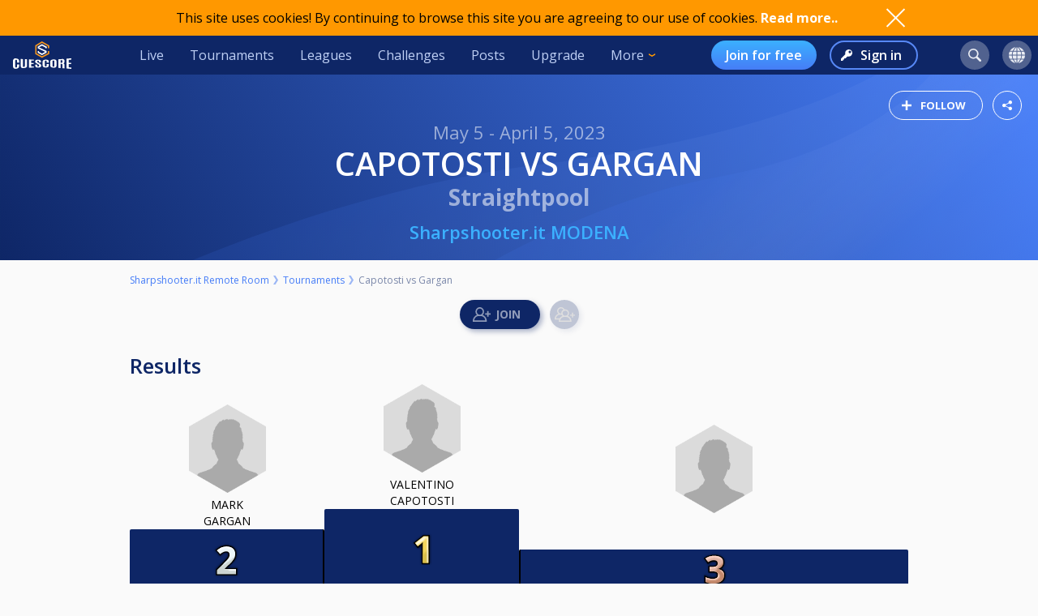

--- FILE ---
content_type: text/html; charset=UTF-8
request_url: https://cuescore.com/tournament/Capotosti+vs+Gargan/8820316
body_size: 19088
content:
<!doctype html>
<html lang="en">
  <head>
    <script async src="https://www.googletagmanager.com/gtag/js?id=G-7457HBL56M"></script>
<script>
  window.dataLayer = window.dataLayer || [];
  function gtag(){dataLayer.push(arguments);}
  gtag('js', new Date());
  gtag('config', 'G-7457HBL56M');
</script>

    <title>Capotosti vs Gargan</title>
    <script src="/js/jquery/3.7.1/jquery-3.7.1.min.js"></script>
    <!--<script src="https://code.jquery.com/jquery-migrate-3.5.2.min.js"></script>-->
    <script defer src="https://js.stripe.com/v3/"></script>
    <script defer type="text/javascript" src="/js/cs/cs.min-1.7.js"></script>
<script defer type="text/javascript" src="/js/cs/cs.lang.php?v=1.7"></script>
<script defer type="text/javascript" src="/js/cs/jquery.cs.min-1.7.js"></script><script type="text/javascript" src="/js/cuescore.min.js?v=1.7"></script>
    <link rel="apple-touch-icon-precomposed" sizes="57x57" href="/apple-touch-icon-57x57.png" />
    <link rel="apple-touch-icon-precomposed" sizes="60x60" href="/apple-touch-icon-60x60.png" />
    <link rel="apple-touch-icon-precomposed" sizes="72x72" href="/apple-touch-icon-72x72.png" />
    <link rel="apple-touch-icon-precomposed" sizes="76x76" href="/apple-touch-icon-76x76.png" />
    <link rel="apple-touch-icon-precomposed" sizes="114x114" href="/apple-touch-icon-114x114.png" />
    <link rel="apple-touch-icon-precomposed" sizes="120x120" href="/apple-touch-icon-120x120.png" />
    <link rel="apple-touch-icon-precomposed" sizes="144x144" href="/apple-touch-icon-144x144.png" />
    <link rel="apple-touch-icon-precomposed" sizes="152x152" href="/apple-touch-icon-152x152.png" />
    <link rel="icon" type="image/png" href="/favicon16.png" sizes="16x16" />
    <link rel="icon" type="image/png" href="/favicon32.png" sizes="32x32" />
    <link rel="icon" type="image/png" href="/favicon96.png" sizes="96x96" />
    <link rel="icon" type="image/png" href="/favicon128.png" sizes="128x128" />
    <link rel="icon" type="image/png" href="/favicon196.png" sizes="196x196" />
    <link rel="manifest" href="/manifest.json">
    <meta name="verification" content="3ef0e4fc4bf463869ac66ef2a8f70fdb" />
    <meta name="application-name" content="CueScore"/>
    <meta name="viewport" content="width=device-width, initial-scale=1">
    <!-- Chrome, Firefox OS, Opera and Vivaldi -->
    <meta name="theme-color" content="#0E2666">
    <!-- Windows Phone -->
    <meta name="msapplication-navbutton-color" content="#0E2666">
    <!-- iOS Safari -->
    <meta name="apple-mobile-web-app-status-bar-style" content="#0E2666">
    <meta name="apple-mobile-web-app-capable" content="yes">
    <meta name="mobile-web-app-capable" content="yes" />
    <meta name="msapplication-TileColor" content="#FFFFFF" />
    <meta name="msapplication-TileImage" content="/mstile-144x144.png" />
    <meta name="msapplication-square70x70logo" content="/mstile-70x70.png" />
    <meta name="msapplication-square150x150logo" content="/mstile-150x150.png" />
    <meta name="msapplication-wide310x150logo" content="/mstile-310x150.png" />
    <meta name="msapplication-square310x310logo" content="/mstile-310x310.png" />
    <link href="//fonts.googleapis.com/css?family=Open+Sans:400,600,700,800" rel="stylesheet" type="text/css">
    <link id="cs-code-main-css" data-version="1.4" href="/css/cuescore.min-1.4.css" rel="stylesheet" type="text/css">
    <link rel="alternate" href="//cuescore.com/tournament/Capotosti+vs+Gargan/8820316" hreflang="x-default" /><link rel="alternate" href="//cuescore.com/tournament/Capotosti+vs+Gargan/8820316?lang=no" hreflang="no" /><link rel="alternate" href="//cuescore.com/tournament/Capotosti+vs+Gargan/8820316?lang=fr" hreflang="fr" /><link rel="alternate" href="//cuescore.com/tournament/Capotosti+vs+Gargan/8820316?lang=el" hreflang="el" /><link rel="alternate" href="//cuescore.com/tournament/Capotosti+vs+Gargan/8820316?lang=de" hreflang="de" /><link rel="alternate" href="//cuescore.com/tournament/Capotosti+vs+Gargan/8820316?lang=nl" hreflang="nl" /><link rel="alternate" href="//cuescore.com/tournament/Capotosti+vs+Gargan/8820316?lang=mk" hreflang="mk" /><link rel="alternate" href="//cuescore.com/tournament/Capotosti+vs+Gargan/8820316?lang=fi" hreflang="fi" /><link rel="alternate" href="//cuescore.com/tournament/Capotosti+vs+Gargan/8820316?lang=es" hreflang="es" /><link rel="alternate" href="//cuescore.com/tournament/Capotosti+vs+Gargan/8820316?lang=sq" hreflang="sq" /><link rel="alternate" href="//cuescore.com/tournament/Capotosti+vs+Gargan/8820316?lang=ru" hreflang="ru" /><link rel="alternate" href="//cuescore.com/tournament/Capotosti+vs+Gargan/8820316?lang=se" hreflang="se" /><link rel="alternate" href="//cuescore.com/tournament/Capotosti+vs+Gargan/8820316?lang=pl" hreflang="pl" /><link rel="alternate" href="//cuescore.com/tournament/Capotosti+vs+Gargan/8820316?lang=it" hreflang="it" /><link rel="alternate" href="//cuescore.com/tournament/Capotosti+vs+Gargan/8820316?lang=pt" hreflang="pt" /><link rel="alternate" href="//cuescore.com/tournament/Capotosti+vs+Gargan/8820316?lang=hr" hreflang="hr" /><link rel="alternate" href="//cuescore.com/tournament/Capotosti+vs+Gargan/8820316?lang=sk" hreflang="sk" /><link rel="alternate" href="//cuescore.com/tournament/Capotosti+vs+Gargan/8820316?lang=ja" hreflang="ja" /><link rel="alternate" href="//cuescore.com/tournament/Capotosti+vs+Gargan/8820316?lang=da" hreflang="da" /><link rel="alternate" href="//cuescore.com/tournament/Capotosti+vs+Gargan/8820316?lang=zh" hreflang="zh" /><link rel="alternate" href="//cuescore.com/tournament/Capotosti+vs+Gargan/8820316?lang=cs" hreflang="cs" /><link rel="alternate" href="//cuescore.com/tournament/Capotosti+vs+Gargan/8820316?lang=hu" hreflang="hu" />
    <link rel="canonical" href="https://cuescore.com/tournament/Capotosti+vs+Gargan/8820316" /><meta property="fb:app_id" content="339170092957037" /><meta property="og:site_name" content="CueScore"/><meta property="og:type" content="article" /><meta property="og:image" content="https://cuescore.com/img/share/tournament/?id=8820316&s=[1200,630]&f=png64" />
<meta property="og:image:width" content="1200" />
<meta property="og:image:height" content="630" /><meta property="og:url" content="https://cuescore.com/tournament/Capotosti+vs+Gargan/8820316" />
<meta property="og:title" content="Capotosti vs Gargan" />
<meta property="og:description" content="CueScore helps people organize and run billiard tournaments, keep track of events near you, view livescores and checkout your competition.
Run tournaments for you and your friends, or enter national championships in the same system." />
<meta property="og:locale" content="en_US" /><meta property="og:locale:alternate" content="no_NO" /><meta property="og:locale:alternate" content="fr_FR" /><meta property="og:locale:alternate" content="el_GR" /><meta property="og:locale:alternate" content="de_DE" /><meta property="og:locale:alternate" content="nl_NL" /><meta property="og:locale:alternate" content="mk_MK" /><meta property="og:locale:alternate" content="fi_FI" /><meta property="og:locale:alternate" content="es_ES" /><meta property="og:locale:alternate" content="sq_AL" /><meta property="og:locale:alternate" content="ru_RU" /><meta property="og:locale:alternate" content="sv_SE" /><meta property="og:locale:alternate" content="pl_PL" /><meta property="og:locale:alternate" content="it_IT" /><meta property="og:locale:alternate" content="pt_BR" /><meta property="og:locale:alternate" content="hr_HR" /><meta property="og:locale:alternate" content="sk_SK" /><meta property="og:locale:alternate" content="ja_JP" /><meta property="og:locale:alternate" content="da_DK" /><meta property="og:locale:alternate" content="zh_CN" /><meta property="og:locale:alternate" content="cs_CZ" /><meta property="og:locale:alternate" content="hu_HU" />
    <!-- <link rel="stylesheet" href="//ajax.googleapis.com/ajax/libs/jqueryui/1.10.4/themes/smoothness/jquery-ui.css" /> -->
<script defer type="text/javascript" src="/js/zpin/jquery.zSuggest.js"></script>

    <link rel="stylesheet" href="/css/spinners.css" type="text/css">

    <script defer type="text/javascript" src="/js/cs/Cue.min-1.7.js"></script><style>.xdsoft_datetimepicker{  box-shadow: 0px 5px 15px -5px rgba(0, 0, 0, 0.506);  background: #FFFFFF;  border-bottom: 1px solid #BBBBBB;  border-left: 1px solid #CCCCCC;  border-right: 1px solid #CCCCCC;  border-top: 1px solid #CCCCCC;  color: #333333;  display: block;  font-family: "Helvetica Neue", "Helvetica", "Arial", sans-serif;  padding: 8px;  padding-left: 0px;  padding-top: 2px;  position: absolute;  z-index: 9999;  -moz-box-sizing: border-box;  box-sizing: border-box;  display:none; }  .xdsoft_datetimepicker iframe {  position: absolute;  left: 0;  top: 0;  width: 75px;  height: 210px;  background: transparent;  border:none; }  .xdsoft_datetimepicker button {  border:none !important; }  .xdsoft_noselect{  -webkit-touch-callout: none;  -webkit-user-select: none;  -khtml-user-select: none;  -moz-user-select: none;  -ms-user-select: none;  -o-user-select: none;  user-select: none; } .xdsoft_noselect::selection { background: transparent; } .xdsoft_noselect::-moz-selection { background: transparent; } .xdsoft_datetimepicker.xdsoft_inline{  display: inline-block;  position: static;  box-shadow: none; } .xdsoft_datetimepicker *{  -moz-box-sizing: border-box;  box-sizing: border-box;  padding:0px;  margin:0px; } .xdsoft_datetimepicker .xdsoft_datepicker, .xdsoft_datetimepicker .xdsoft_timepicker{  display:none; } .xdsoft_datetimepicker .xdsoft_datepicker.active, .xdsoft_datetimepicker .xdsoft_timepicker.active{  display:block; } .xdsoft_datetimepicker .xdsoft_datepicker{  width: 224px;  float:left;  margin-left:8px; } .xdsoft_datetimepicker .xdsoft_timepicker{  width: 58px;  float:left;  text-align:center;  margin-left:8px;  margin-top:0px; } .xdsoft_datetimepicker .xdsoft_datepicker.active+.xdsoft_timepicker{  margin-top:8px;  margin-bottom:3px } .xdsoft_datetimepicker .xdsoft_mounthpicker{  position: relative;  text-align: center; }  .xdsoft_datetimepicker .xdsoft_prev, .xdsoft_datetimepicker .xdsoft_next,.xdsoft_datetimepicker .xdsoft_today_button{  background-image: url('[data-uri]'); } .xdsoft_datetimepicker .xdsoft_prev{  float: left;  background-position:-20px 0px; } .xdsoft_datetimepicker .xdsoft_today_button{  float: left;  background-position:-70px 0px;  margin-left:5px; }  .xdsoft_datetimepicker .xdsoft_next{  float: right;  background-position:0px 0px; } .xdsoft_datetimepicker .xdsoft_next:active,.xdsoft_datetimepicker .xdsoft_prev:active{ } .xdsoft_datetimepicker .xdsoft_next,.xdsoft_datetimepicker .xdsoft_prev ,.xdsoft_datetimepicker .xdsoft_today_button{  background-color: transparent;  background-repeat: no-repeat;  border: 0px none currentColor;  cursor: pointer;  display: block;  height: 30px;  opacity: 0.5;  outline: medium none currentColor;  overflow: hidden;  padding: 0px;  position: relative;  text-indent: 100%;  white-space: nowrap;  width: 20px; } .xdsoft_datetimepicker .xdsoft_timepicker .xdsoft_prev, .xdsoft_datetimepicker .xdsoft_timepicker .xdsoft_next{  float:none;  background-position:-40px -15px;  height: 15px;  width: 30px;  display: block;  margin-left:14px;  margin-top:7px; } .xdsoft_datetimepicker .xdsoft_timepicker .xdsoft_prev{  background-position:-40px 0px;  margin-bottom:7px;  margin-top:0px; } .xdsoft_datetimepicker .xdsoft_timepicker .xdsoft_time_box{  height:151px;  overflow:hidden;  border-bottom:1px solid #DDDDDD; } .xdsoft_datetimepicker .xdsoft_timepicker .xdsoft_time_box >div >div{  background: #F5F5F5;  border-top:1px solid #DDDDDD;  color: #666666;  font-size: 12px;  text-align: center;  border-collapse:collapse;  cursor:pointer;  border-bottom-width:0px;  height:25px;  line-height:25px; }  .xdsoft_datetimepicker .xdsoft_timepicker .xdsoft_time_box >div > div:first-child{  border-top-width:0px; } .xdsoft_datetimepicker .xdsoft_today_button:hover, .xdsoft_datetimepicker .xdsoft_next:hover, .xdsoft_datetimepicker .xdsoft_prev:hover {  opacity: 1; } .xdsoft_datetimepicker .xdsoft_label{  display: inline;  position: relative;  z-index: 9999;  margin: 0;  padding: 5px 3px;  font-size: 14px;  line-height: 20px;  font-weight: bold;  background-color: #fff;  float:left;  width:182px;  text-align:center;  cursor:pointer; } .xdsoft_datetimepicker .xdsoft_label:hover{  text-decoration:underline; } .xdsoft_datetimepicker .xdsoft_label > .xdsoft_select{  border:1px solid #ccc;  position:absolute;  display:block;  right:0px;  top:30px;  z-index:101;  display:none;  background:#fff;  max-height:160px;  overflow-y:hidden; } .xdsoft_datetimepicker .xdsoft_label > .xdsoft_select.xdsoft_monthselect{right:-7px;} .xdsoft_datetimepicker .xdsoft_label > .xdsoft_select.xdsoft_yearselect{right:2px;} .xdsoft_datetimepicker .xdsoft_label > .xdsoft_select > div > .xdsoft_option:hover{  color: #fff;  background: #ff8000; } .xdsoft_datetimepicker .xdsoft_label > .xdsoft_select > div > .xdsoft_option{  padding:2px 10px 2px 5px; } .xdsoft_datetimepicker .xdsoft_label > .xdsoft_select > div > .xdsoft_option.xdsoft_current{  background: #33AAFF;  box-shadow: #178FE5 0px 1px 3px 0px inset;  color:#fff;  font-weight: 700; } .xdsoft_datetimepicker .xdsoft_month{  width:90px;  text-align:right; } .xdsoft_datetimepicker .xdsoft_calendar{  clear:both; } .xdsoft_datetimepicker .xdsoft_year{  width:56px; } .xdsoft_datetimepicker .xdsoft_calendar table{  border-collapse:collapse;  width:100%;   } .xdsoft_datetimepicker .xdsoft_calendar td > div{  padding-right:5px; } .xdsoft_datetimepicker .xdsoft_calendar th{  height: 25px; } .xdsoft_datetimepicker .xdsoft_calendar td,.xdsoft_datetimepicker .xdsoft_calendar th{  width:14.2857142%;  text-align:center;  background: #F5F5F5;  border:1px solid #DDDDDD;  color: #666666;  font-size: 12px;  text-align: right;  padding:0px;  border-collapse:collapse;  cursor:pointer;  height: 25px; } .xdsoft_datetimepicker .xdsoft_calendar th{  background: #F1F1F1; } .xdsoft_datetimepicker .xdsoft_calendar td.xdsoft_today{  color:#33AAFF; } .xdsoft_datetimepicker .xdsoft_calendar td.xdsoft_default, .xdsoft_datetimepicker .xdsoft_calendar td.xdsoft_current, .xdsoft_datetimepicker .xdsoft_timepicker .xdsoft_time_box >div >div.xdsoft_current{  background: #33AAFF;  box-shadow: #178FE5 0px 1px 3px 0px inset;  color:#fff;  font-weight: 700; } .xdsoft_datetimepicker .xdsoft_calendar td.xdsoft_other_month, .xdsoft_datetimepicker .xdsoft_calendar td.xdsoft_disabled, .xdsoft_datetimepicker .xdsoft_time_box >div >div.xdsoft_disabled{  opacity:0.5; } .xdsoft_datetimepicker .xdsoft_calendar td.xdsoft_other_month.xdsoft_disabled{  opacity:0.2; } .xdsoft_datetimepicker .xdsoft_calendar td:hover, .xdsoft_datetimepicker .xdsoft_timepicker .xdsoft_time_box >div >div:hover{  color: #fff !important;  background: #ff8000 !important;  box-shadow: none !important; } .xdsoft_datetimepicker .xdsoft_calendar td.xdsoft_disabled:hover, .xdsoft_datetimepicker .xdsoft_timepicker .xdsoft_time_box >div >div.xdsoft_disabled:hover{  color: inherit !important;  background: inherit !important;  box-shadow: inherit !important; } .xdsoft_datetimepicker .xdsoft_calendar th{  font-weight: 700;  text-align: center;  color: #999;  cursor:default; } .xdsoft_datetimepicker .xdsoft_copyright{ color:#ccc !important; font-size:10px;clear:both;float:none;margin-left:8px;} .xdsoft_datetimepicker .xdsoft_copyright a{ color:#eee !important;} .xdsoft_datetimepicker .xdsoft_copyright a:hover{ color:#aaa !important;}   .xdsoft_time_box{  position:relative;  border:1px solid #ccc; } .xdsoft_scrollbar >.xdsoft_scroller{  background:#ccc !important;  height:20px;  border-radius:3px; } .xdsoft_scrollbar{  position:absolute;  width:7px;  width:7px;  right:0px;  top:0px;  bottom:0px;  cursor:pointer; } .xdsoft_scroller_box{ position:relative; }
</style>
<script defer type="text/javascript" src="/js/zpin/jquery.datetimepicker.min.js"></script>
<script async src="https://cdn.fuseplatform.net/publift/tags/2/3797/fuse.js"></script>
    <script>
    /* Only register a service worker if it's supported */
    if ('serviceWorker' in navigator) {
      window.addEventListener('load', function() {
        navigator.serviceWorker.register('/service-worker.js');
      });      
    }
    </script>
  </head>
  <body>
    <div id="Container">
      <script>

var toggleList = function(elm) {
  if ( $(elm).siblings('.list').children('a').length > 1 ) {
    prevD();
    stopP();
    $(elm).siblings('.list').toggle();
    // Make sure other menus get closed:
    $('#header .list-1, #header .list, #proLine .list').each( function() {
      if ( $(this).parent().get(0) != $(elm).parent().get(0) ) {
        $(this).hide();
        $(this).parent().removeClass('is-active');
      }
    });
    // Prevent initial a tag getting fired:
    return false;
  }
};
var toggleDropdown = function(elm) {
  stopP(); 
  $(elm).children('.list-1').toggle();
  $('#header .list-1, #header .list, #proLine .list').each( function() {
    if ( $(this).parent().get(0) != elm ) {
      $(this).hide();
      $(this).parent().removeClass('is-active');
    }
  });
  if ( $(elm).hasClass('hamburger') ) {
    $(elm).toggleClass('is-active');
  }
};
var headerData = {
    "userId": 0,
    "firstname": "",
    "lastname": "",
    "profileUrl": "",
    "profileImg": "",
    "accounts": [],
    "shop": 0,
    "language": "en",
    "notifications": 0,
    "messages": 0
};    
$(document).ready( function() {
   CS.Header.init(headerData);
});
</script>
<style>
nav.secondary { height: 44px; background: white; display: none; align-items: center; justify-content: space-around; }
nav.secondary a { display: flex; align-items: center; height: 44px; padding: 0 12px; color: #0E2666; }
nav.secondary a:hover { text-decoration: none; background-color: #F3F3F3; }
#header { background: #0E2666; display: flex; align-items: center; position: sticky; top: 0; z-index: 9;}
#header > *:not(.hide) { display: flex; align-items: center; height: 48px; min-width: 48px; padding: 0 16px; color: #BFD0F5; }
#header > *:hover { text-decoration: none; background-color: #243A74 !important; cursor: pointer; }
#header div.dash { padding: 0 !important; }
#header a.home { background: url(/img/cs_pict.svg) center center / 28px no-repeat; }
#header a.live { margin-left: auto; }
#header.nouser a.home { background: transparent url(/img/cuescore-logo-white.svg) center center / 72px  no-repeat; width: 104px; }

#header a.selected { border-top: 4px solid transparent; border-bottom: 4px solid #FF9800; }
.secondary a.selected { border-top: 4px solid transparent; border-bottom: 4px solid #467DF7; font-weight: 600; }
#header .list-1 a.selected { border: 0; border-left: 4px solid #FF9800; }
#header .circle { margin: 0 8px; width: 36px; height: 36px; min-width: auto; border-radius: 18px; border: 0 !important; }
#header .circle:hover { background-color: #3E5185 !important; }
#header a.search { margin-left: auto; background: #51628F url(/img/search-icon.svg) center center / 16px no-repeat; }
#header a.notif { background: #51628F url(/img/notifications-icon.svg) center center / 16px no-repeat; position: relative;}
#header a.notif .count,
#header a.msg .count,
#header a.shop .count{ position: absolute; top: 0; display: none; right: -7px; font-size: 12px; font-weight: 600; line-height: normal; color: #0e2666; border-radius: 50%; background-color: #32E0A6; width: 14px; height: 14px; padding: 0 4px; text-align: center; align-items: center; justify-content: center; }
#header a.msg .count { background-color: #3BB0FF;  }
#header a.notif .count.active,
#header a.msg .count.active,
#header a.shop .count.active { display: flex; }
#header a.shop { background: #51628F url(/img/shop-icon.svg) center center / 20px no-repeat; position: relative;}
#header a.msg { background: #51628F url(/img/comment-white.svg) center center / 16px no-repeat; position: relative;}
    
#header .more { border: 0; padding-right: 30px; background: url(/img/arrow-down-orange.svg) right 16px center / 8px no-repeat; outline: none; font-family: inherit; font-size: inherit; line-height: inherit; position: relative;}
#header .more:active { outline: none; }
#header .more .list-1 { left: 0; right: unset; }
#header .list-1 { display: none; position: absolute; top: 48px; right: 0; background: #243A74; padding: 8px 0; border-radius: 0 0 4px 4px; box-shadow: 3px 6px 16px #0e266688; }
#header .list-1 a { display: block; color: #BFD0F5; text-align: left; height: 36px; padding: 0 32px ; display: flex; align-items: center; white-space: nowrap; }
#header .list-1 a:last-child { border-radius: 0 0 4px 4px; }
#header .list-1 a:hover { text-decoration: none; background-color: #3562CB; }

#header.nouser .user { display: none; }
#header .user { background: #51628F url() center center / 40px no-repeat; }
#header .user .list-1 a { background:  left 16px center no-repeat; padding-left: 44px; }
#header .user .list-1 a:hover { background-color: #3562CB; }
    
#header .user a.dashboard { background-image: url(/img/pro/dashboard-white.svg); background-size: 16px; }
#header .user a.orders { background-image: url(/img/menu/order.svg); }
#header .user a.settings { background-image: url(/img/menu/settings.svg); }
#header .user a.profile { background-image: url(/img/menu/profile.svg); }
#header .user a.scoreboard { background-image: url(/img/pro/scoreboard-light.svg); background-size: 18px; }
#header .user a.logout { background-image: url(/img/menu/logout.svg); color: #ff5f5f; }

#header .language { display: none; background: #51628F url(/img/language-icon.svg) center center / 20px no-repeat; position: relative;}
#header .language .list-1 { top: 42px; }
#header .language .list-1 a { background: left 16px center no-repeat; padding-left: 56px; }
#header .language .list-1 a:hover { background-color: #243A74; }
#header .menu { display: none; }

#header a.signup { display: none; margin-left: auto; height: 36px; border-radius: 18px; background:transparent linear-gradient(180deg, #3BB0FF 0%, #467DF7 100%) 0% 0% no-repeat padding-box; padding: 0 18px; color: #FFF; font-weight: 600; }
#header a.login { display: none; height: 36px; background: transparent url(/img/key-white.svg) left 12px center / 14px no-repeat; border: 2px solid #5788F6; color: #FFF; font-weight: 600; border-radius: 18px; padding: 0 18px 0 36px; margin-left: 16px;}
#header.nouser a.signup, #header.nouser a.login, #header.nouser .language { display: flex; }
#header.nouser .dash, #header.nouser .notif { display: none; }
#proLine { display: none; position: sticky; top: 0; height: 48px; background: #0E2666; box-shadow: 3px 3px 6px #0325563D; display: flex; justify-content: flex-start; align-items: center; color: #FFF; font: normal normal normal 16px/15px Open Sans; z-index: 10; }  
#proLine.hide { display: none; }
#proLine > * { height: 48px;}
#proLine > *:hover { background-color: #243A74 !important;}
#proLine .homepage { width: 48px; background: transparent url(/img/cs_pict.svg) center center / 28px no-repeat;}
#proLine .support { width: 48px; background: transparent url(/img/question-white.svg) center center no-repeat; }
.dash { width: 48px; height: 48px; background: #467DF7 url(/img/pro/dashboard-white.svg) center center / 28px no-repeat; position: relative; }
.dash.selected { background: #FFF url(/img/pro/dashboard-blue.svg) center center / 28px no-repeat;  }
#header .dash:hover { background-color: #4074E8 !important;}
.dash > a { width: 48px; height: 48px; display: inline-block; }
#proLine .list, #header .list, #header .list-1 { display: none; }
#proLine .dash .list, #header .dash .list { background-color: #FFF; position: absolute; top: 48px; left: 0; width: auto; white-space: nowrap; z-index: 3; padding: 8px 0; box-shadow: 3px 6px 16px #0E266688; border-radius: 0 0 4px 4px;}
#proLine .dash .list a, #header .dash .list a { display: block; line-height: 36px; background-position: center left 16px; background-repeat: no-repeat; background-size: auto 24px; color: #0E2666 ; text-decoration: none; padding-left: 50px; padding-right: 20px; }
#proLine .dash .list a:hover, #header .dash .list a:hover { background-color: #F5FBFF; }    
#header .count { animation: notif-blink 3s infinite; }
@keyframes notif-blink {
  50%   { transform: scale(1.3); opacity: 1; }
  100%   { transform: scale(1); opacity: 1; }
}
#header > .hamburger { padding: 0 12px; }
.hamburger.is-active .hamburger-inner,.hamburger.is-active .hamburger-inner:after,.hamburger.is-active .hamburger-inner:before { background-color: #fff; }
.hamburger-box { position: relative; display: block; width: 20px; height: 24px; }
.hamburger-inner { top: 50%; display: block; margin-top: 0px; }
.hamburger-inner,.hamburger-inner:after,.hamburger-inner:before {position: absolute; width: 24px; height: 2px; transition-timing-function: ease; transition-duration: .15s; transition-property: transform; border-radius: 2px; background-color: #fff; }
.hamburger-inner:after,.hamburger-inner:before { display: block; content: ""; }
.hamburger-inner:before { top: -10px }
.hamburger-inner:after { bottom: -10px; }
.hamburger .hamburger-inner { transition-timing-function: cubic-bezier(.55,.055,.675,.19); transition-duration: 75ms; }
.hamburger .hamburger-inner:before { transition: top 75ms ease .12s,opacity 75ms ease; }
.hamburger .hamburger-inner:after { transition: bottom 75ms ease .12s,transform 75ms cubic-bezier(.55,.055,.675,.19); }
.hamburger.is-active .hamburger-inner { transition-delay: .12s; transition-timing-function: cubic-bezier(.215,.61,.355,1); transform: rotate(45deg); }
.hamburger.is-active .hamburger-inner:before { top: 0; transition: top 75ms ease,opacity 75ms ease .12s; opacity: 0; }
.hamburger.is-active .hamburger-inner:after { bottom: 0; transition: bottom 75ms ease,transform 75ms cubic-bezier(.215,.61,.355,1) .12s; transform: rotate(-90deg); }

@media only screen and (max-width: 960px) {
  #proLine { height: 48px; }
  #proLine .homepage { width: 48px; height: 48px; }
  #proLine .dash .select { width: 100vw; left: -48px; }
  #proLine .dash { width: 48px; height: 48px;}
  #proLine .dash > a { width: 48px; height: 48px;}

  #header .list-1 a { height: 44px; }
  #header .home { display: flex; width: 48px; }
  #header .menu { display: flex; }
  #header .dash { display: flex; }
  #header .profiles { display: flex; }
  #header .circle { margin: 0 4px; }
  #header .user { margin-right: 4px; }
  #proLine .dash .list, #header .dash .list, #header .list, #header .list-1 { position: fixed; top: 48px !important; left: 0; right: unset; width: 100vw; height: 100vh; overflow-y: scroll; padding-bottom: 64px;}
  #header > .live,
  #header > .tournaments,
  #header > .leagues, 
  #header > .challenges,
  #header > .news, 
  #header > .upgrade,
  #header > .more,
  #header.nouser > a.signup { display: none; }
  #header.nouser a.login { margin-left: auto; }
  nav.secondary { display: flex; }
}
</style>
<div id="cookie-notice">
  <div style="display: flex; justify-content: space-between; width: 960px;  align-items: center;">
    <div class="desc">This site uses cookies! By continuing to browse this site you are agreeing to our use of cookies. <a href="/policy/cookie">Read more..</a></div>
    <div class="ok" onclick="CS.Cookie.OK();"></div>
  </div>
</div>

<nav id="proLine" class="hide">
  <a class="homepage" href="/"></a>
  <div class="dash">
    <a href="" onclick="toggleList(this);"></a>
    <div class="list hideOnDocClick"></div>
  </div>
  <a class="support" href="/support/" style="margin-left: auto;" title="Support"></a>
  <!--
  <div class="profiles">
    <a href="" onclick="toggleList(this);"></a>
    <div class="list hideOnDocClick"></div>
  </div>
  -->
</nav>
<nav id="header" class="noPrint nouser">
  <a class="home" href="/"></a>
  <div class="dash">
    <a href="" onclick="toggleList(this);"></a>
    <div class="list hideOnDocClick"></div>
  </div>
  <a class="live " href="/live">Live</a>
  <a class="tournaments " href="/tournaments">Tournaments</a>
  <a class="leagues " href="/leagues">Leagues</a>
  <a class="challenges " href="/challenges">Challenges</a>
  <a class="news " href="/posts">Posts</a>
  <a class="upgrade " href="/pro">Upgrade</a>
  <div class="more" onclick="toggleDropdown(this);">More
    <nav class="list-1 hideOnDocClick">
      <!--<a class="players " href="/players/">Players</a>
      <a class="teams " href="/teams/">Teams</a>-->
      <a class="organizations " href="/organizations/">Organizations</a>
      <a class="venues " href="/venues/">Venues</a>
      <a class="schema " href="/schema/">Brackets</a>
      <a href="/scoreboard/">Scoreboard</a>
      <a href="https://api.cuescore.com/">API</a>
      <a class="" href="/support/">Support</a>
      <a href="/about">About</a>
    </nav>
  </div>
  
  <a class="signup" href="/signup">Join for free</a>
  <a class="login" href="/login">Sign in</a>
      
  <a class="search circle " href="/search"></a>
  <a class="notif circle " href="/notifications/"><div class="count">!</div></a>
  
  <a class="shop circle hide" href="/"><div class="count active">!</div></a>
  <div class="language circle unselectable" onclick="toggleDropdown(this);">
    <nav class="list-1 hideOnDocClick">
      <a href="/language/?lang=cs" title="Czech" style="background-image: url(/img/flags/png-country-4x2-none/res-28x21/cz.png);"> čeština</a>
      <a href="/language/?lang=da" title="Danish" style="background-image: url(/img/flags/png-country-4x2-none/res-28x21/dk.png);"> Dansk</a>  
      <a href="/language/?lang=de" title="German" style="background-image: url(/img/flags/png-country-4x2-none/res-28x21/de.png);"> Deutsch</a>
      <a href="/language/?lang=el" title="Greek" style="background-image: url(/img/flags/png-country-4x2-none/res-28x21/gr.png);"> Ελληνικά</a>
      <a href="/language/?lang=en" title="English (US)" style="background-image: url(/img/flags/png-country-4x2-none/res-28x21/us.png);"> English</a>
      <a href="/language/?lang=es" title="Spanish" style="background-image: url(/img/flags/png-country-4x2-none/res-28x21/es.png);"> Español</a>
      <a href="/language/?lang=fi" title="Finnish" style="background-image: url(/img/flags/png-country-4x2-none/res-28x21/fi.png);"> Suomi</a>
      <a href="/language/?lang=fr" title="French" style="background-image: url(/img/flags/png-country-4x2-none/res-28x21/fr.png);"> Français</a>
      <a href="/language/?lang=hr" title="Croatian" style="background-image: url(/img/flags/png-country-4x2-none/res-28x21/hr.png);"> Hrvatski</a>
      <a href="/language/?lang=hu" title="Hungarian" style="background-image: url(/img/flags/png-country-4x2-none/res-28x21/hu.png);"> Magyar</a>
      <a href="/language/?lang=it" title="Italian" style="background-image: url(/img/flags/png-country-4x2-none/res-28x21/it.png);"> Italiano</a>
      <a href="/language/?lang=ja" title="Japanese" style="background-image: url(/img/flags/png-country-4x2-none/res-28x21/jp.png);"> 日本語</a>
      <a href="/language/?lang=mk" title="Macedonian" style="background-image: url(/img/flags/png-country-4x2-none/res-28x21/mk.png);"> македонски</a>
      <a href="/language/?lang=no" title="Norwegian" style="background-image: url(/img/flags/png-country-4x2-none/res-28x21/no.png);"> Norsk bokmål</a>
      <a href="/language/?lang=nl" title="Dutch" style="background-image: url(/img/flags/png-country-4x2-none/res-28x21/nl.png);"> Nederlands</a>
      <a href="/language/?lang=pl" title="Polish" style="background-image: url(/img/flags/png-country-4x2-none/res-28x21/pl.png);"> Polski</a>
      <a href="/language/?lang=pt" title="Brazilian portuguese" style="background-image: url(/img/flags/png-country-4x2-none/res-28x21/br.png);"> Português</a>
      <a href="/language/?lang=ru" title="Russian" style="background-image: url(/img/flags/png-country-4x2-none/res-28x21/ru.png);"> русский</a>
      <a href="/language/?lang=sk" title="Slovak" style="background-image: url(/img/flags/png-country-4x2-none/res-28x21/sk.png);"> Slovenčina</a>
      <a href="/language/?lang=sq" title="Albanian" style="background-image: url(/img/flags/png-country-4x2-none/res-28x21/al.png);"> Shqip</a>  
      <a href="/language/?lang=se" title="Swedish" style="background-image: url(/img/flags/png-country-4x2-none/res-28x21/se.png);"> Svenska</a>  
      <a href="/language/?lang=zh" title="Chinese" style="background-image: url(/img/flags/png-country-4x2-none/res-28x21/cn.png);"> 中文</a>
    </nav>
  </div>
  <div class="user circle" onclick="toggleDropdown(this);">
    <nav class="list-1 hideOnDocClick">
      <a class="scoreboard icon" href="/scoreboard/?code=personal">Personal scoreboard</a>
      <a class="dashboard icon" href="javascript:void(0);" onclick="toggleList($('#header .dash a').get(0));">Dashboard</a>
      <a class="orders icon" href="/home/orders">Orders</a>
      <a class="profile icon" href="">Edit player profile</a>
      <a class="settings icon" href="/home/settings">Settings</a>
      <a class="logout icon" href="/login/?logout">Log out</a>
    </nav>
  </div>
  
  <div class="menu hamburger" onclick="toggleDropdown(this);">
    <div class="hamburgerbox">
      <div class="hamburger-inner"></div>
    </div>
    <nav class="list-1 hideOnDocClick">
      <a class="live " href="/live">Live</a>
      <a class="tournaments " href="/tournaments">Tournaments</a>
      <a class="leagues " href="/leagues">Leagues</a>
      <a class="challenges " href="/challenges">Challenges</a>
      <a class="news " href="/posts">Posts</a>
      <a class="upgrade " href="/pro">Upgrade</a>
      <!--<a class="players " href="/players/">Players</a>
      <a class="teams " href="/teams/">Teams</a>-->
      <a class="organizations " href="/organizations/">Organizations</a>
      <a class="venues " href="/venues/">Venues</a>
      <a class="schema " href="/schema/">Brackets</a>
      <a href="/scoreboard/">Scoreboard</a>
      <a href="https://api.cuescore.com/">API</a>
      <a class="" href="/support/">Support</a>
    </nav>
  </div>
</nav>
<nav class="secondary">
  <a class="live " href="/live">Live</a>
  <a class="tournaments " href="/tournaments">Tournaments</a>
  <a class="leagues " href="/leagues">Leagues</a>
  <a class="upgrade " href="/pro">Upgrade</a>
</nav>
<div id="Shop" class="CSModalBtn" style="height: 0;">
  <div id="OrderBox" class="CSModalBox Order dropshadow">
    <h2>Shopping cart</h2>
    <div id="Cart"></div>
  </div>
</div>
      <div id="Content">
        
        <script>
$(document).ready( function() {
  
  setTimeout(offsetAnchor, 1);
  $(window).on("hashchange", offsetAnchor);
});

function offsetAnchor() {
    if(location.hash.length !== 0) {
        window.scrollTo(window.scrollX, window.scrollY - 40);
    }
}
var Ad = {
  show: function() {
    var position = Ad.findPosition();
    // console.log(position);
    if ( position ) {
      $.getJSON('/ajax/ad/?interscroller').done( function(data) {        
        position.before('<tr class="interscroller"><td colspan="100"><div class="interscroller"></td></tr>');
        $('#interscroller1').html('<div><img onclick="window.location.href=\'/ads/?redir='+data.name+'\';" src="'+data.images.mobile+'" srcset="'+data.images.mobile+' 1080w, '+data.images.desktop+' 1920w"alt="" /></div>').css("top", (parseInt($('div.interscroller').offset().top)+10)+'px');;
        setInterval( function() {
          $('#interscroller1').css("top", (parseInt($('div.interscroller').offset().top)+10)+'px');
        }, 1000);
      });
    }
  },
  
  findPosition: function() {
    var allMatchesFinished = ( $('.match').length === $('.match.finished').length );
    var round = $('.match.finished').last().prevAll('.round').first();
    if ( ! allMatchesFinished && round.length > 0 ) {
      return round;
    } else {
      return $('.csAd').length > 0 ? $('.csAd') : null;
    }
  }
};
</script>
  <script type="application/ld+json">
{
  "@context": "http://schema.org",
  "@type": "SportsEvent",
  "name": "Capotosti vs Gargan",
  "image": "https://cuescore.com/img/share/tournament/?id=8820316&s=[1200,630]&f=png64",
  "startDate" : "2021-05-05T18:00:00+0000",
  "endDate" : "2023-04-05T11:40:00+0000",
  "eventAttendanceMode" : "OfflineEventAttendanceMode",
  "url" : "https://cuescore.com/tournament/Capotosti+vs+Gargan/8820316",
  "description" : "",
  "location": {
    "@context": "http://schema.org",
    "@type": "SportsActivityLocation",
    "name": "Sharpshooter.it MODENA",
    "telephone": "3318262767",
    "url": "https://cuescore.com/venue/Sharpshooter.it+MODENA/7896914",
    "address": "Via Vittorio Alfieri, 16144 Genova",
    "description": "",
    "image": "https://img.cuescore.com/image/3/1/35e72b271a90bf50de8dbad1f72b7061.png?t=1711036775",
    "geo": {
        "@type": "GeoCoordinates",
        "latitude": "0.000000000",
        "longitude": "0.000000000"
    }
},
  "organizer": {
    "@type": "Organization",
    "name": "Sharpshooter.it Remote Room",
    "url": "https://cuescore.com/sharpshooteritremoteroom",
    "address": "Corso Europa 1723, 10 Dx, 16166 Genova"
}
}
</script>
  <div id="saveDialog">Saving..</div>
  <div class="Tournament result">
    <div class="dynamic CSModalBtn">
      <div class="CSModalBox light hide">
        <div class="material">
          <h2>Edit match video</h2>
          <div class="input-group">
            <input type="text" class="form-control videoLink" value="" required  />
            <label for="videoLink">Video link</label>
            <span class="bar"></span>
          </div>
          <input type="hidden" class="matchId" value="" />
          <div class="actions right">
            <input type="button" class="cancel" value="Cancel" onclick="$('#CSModalCover').trigger('click');" />
            <input type="button" class="confirm" name="save" value="Save" onclick="Cue.Match.setVideoLink(this);" />
          </div>
        </div>
      </div>
    </div>
    <div class="settings CSModalBtn">
      <div class="CSModalBox light hide">
        <div class="material mpad">
          <h2>Edit match settings</h2>    
          <div class="throbber-loader"></div>
          <div class="settingscontent">
            <h3 class="center">Who starts to play?</h3>
            <div class="lagWinner radio-related">  
              <input id="lagWinsA" type="radio" name="lagWinner" value="1" /><label for="lagWinsA" class="playerA"></label>
              <input id="lagWinsB" type="radio" name="lagWinner" value="1" /><label for="lagWinsB" class="playerB"></label>
            </div>
            
            <div class="addAmountLine runouts hide" style="max-width: 100%;">
              <div class="input-group" style="min-width: 50px; max-width: 100px;">
                <input name="runoutsA" type="number" class="runoutsA form-control" value="" min="0" step="1" required  />
                <label><span class="playerA"></span></label>
                <span class="bar"></span>
              </div>
              <div style="min-width: 75px; padding: 0 10px; text-align: center;">Runouts</div>
              <div class="input-group"  style="min-width: 50px; max-width: 100px;">
                <input name="runoutsB" type="number" class="runoutsB form-control" value="" min="0" step="1" required  />
                <label><span class="playerB"></span></label>
                <span class="bar"></span>
              </div>
            </div>

            <div class="addAmountLine innings hide" style="max-width: 100%;">
              <div class="input-group" style="min-width: 50px; max-width: 100px; margin-left: 0;">
                <input name="inningsPlayerA" type="number" class="inningsPlayerA form-control" value="" min="0" step="1" required  />
                <label>Innings</label>
                <span class="bar"></span>
              </div>
              <div style="min-width: 75px; padding: 0 10px; text-align: center;">Innings</div>
              <div class="input-group"  style="min-width: 50px; max-width: 100px; margin-right: 0;">
                <input name="inningsPlayerB" type="number" class="inningsPlayerB form-control" value="" min="0" step="1" required  />
                <label>Innings</label>
                <span class="bar"></span>
              </div>
            </div>
              
            <div class="addAmountLine highbreaks hide" style="max-width: 100%;">
              <div class="input-group" style="min-width: 50px; max-width: 100px; margin-left: 0;">
                <input name="highBreaksA" type="text" class="highBreaksA form-control" value="" placeholder="28,16,9,..."  />
                <label>Highbreaks</label>
                <span class="bar"></span>
              </div>
              <div style="min-width: 75px; padding: 0 10px; text-align: center;">Highbreaks</div>
              <div class="input-group"  style="min-width: 50px; max-width: 100px; margin-right: 0;">
                <input name="highBreaksB" type="text" class="highBreaksB form-control" value="" placeholder="28,16,9,..." />
                <label>Highbreaks</label>
                <span class="bar"></span>
              </div>
            </div>

            <div class="clear"></div>
            <div class="input-group error"><div class="message errorMsg"></div></div>
            <input type="hidden" class="matchId" value="" />
            <input type="hidden" class="parentId" value="" />
            <div class="actions right">
              <input type="button" class="cancel" value="Cancel" onclick="$('#CSModalCover').trigger('click');" />
              <input type="button" class="save" name="save" value="Save" onclick="Cue.Match.saveSettings(this);" />
            </div>
          </div>
        </div>
      </div>
    </div>
    <div class="playingSequenceContainer CSModalBtn">
      <div class="CSModalBox light hide">
        <div class="material mpad">
          <h2>Set playing sequence</h2>
          <div class="throbber-loader"></div>
          <div class="sequenceContent"></div>
        </div>
      </div>
    </div>
    <div class="comment CSModalBtn">
      <div class="CSModalBox light hide">
        <div class="material light">
          <h2>Write a comment</h2>
          <div class="input-group">
            <textarea class="comment form-control"></textarea>
            <label for="comment">Comments</label>
            <span class="bar"></span>
          </div>
          
          <input type="hidden" class="matchId" value="" />
          <div class="actions right">
            <input type="button" class="cancel" value="Cancel" onclick="$('#CSModalCover').trigger('click');" />
            <input type="button" class="confirm" name="save" value="Save" onclick="Cue.Match.setComment(this);" />
          </div>
        </div>
      </div>
    </div>
<style>
#Content { padding-top: 0; }
.tournamentHeader a { width: 100% !important; }
.tournamentHeader > .CSGallery { background: #0E2666; }
.tournamentHeader .CSGallery img, .tournamentHeader a img { object-fit: contain; object-position: center center; width: 100%; max-height: 407px; }
div.titleSection { display: flex; align-content: center; flex-direction: column; background: transparent url(/img/tournament-bg.svg) center center / cover no-repeat; padding-bottom: 10px; text-align: center; }
div.titleSection .topline { height: 36px; margin: 20px 20px 0px 20px; }
div.titleSection h1 { color: #FFF; font-size: 40px; line-height: 43px; text-transform: uppercase; margin: 2px 0; padding: 0 20px; }
div.titleSection div.tournamentdate { font-size: 22px; margin: 0; color: rgba(255,255,255,0.54);  }
div.titleSection div.disciplineline { color: rgba(255,255,255,0.54); font-size: 28px; font-weight: 700; line-height: 36px; }
div.titleSection div.venue { font-size: 22px; font-weight: 600; margin: 10px; }
div.titleSection div.venue a { color: #3BB0FF; }
div.titleSection div.venue a:hover { color: #62BFFF; }
div.titleSection .likesharecontainer { max-width: unset; }
a.settingslink { border: 1px solid #FFF; color: #FFF; }
#LikeBtn { color: #FFF; border: 1px solid #FFF;}
#ShareBtn { background-image: url(/img/share-icon-white.svg); border: 1px solid #FFF; }
#LikeBtn { background-image: url(/img/plus-white-normal.svg); background-color: transparent; }
div.tm-ad { margin: 8px auto; height: 90px; }
div.tm-ad iframe { width: 728px; height: 90px; }
div.tm-ad-i { width: 970px; height: 250px; margin: 0 auto; }
div.tm-ad-bb { width: 970px; height: 250px; margin: 0 auto; }
@media only screen and (max-width: 960px) {
  div.titleSection .topline { margin: 10px; }
  div.titleSection h1 { font-size: 20px; padding: 0 10px; line-height: 26px; }
  div.titleSection div.tournamentdate { font-size: 16px; }
  div.titleSection div.disciplineline { font-size: 18px; line-height: 20px; }
  div.titleSection div.venue { font-size: 16px; line-height: 18px; }
  div.tm-ad { margin: 8px 0; width: 100vw; text-align: left; height: 100px; }
  div.tm-ad iframe { padding: 0; margin: 0; width: 100%;}
  div.tm-ad-i { width: 310px; height: 100px; margin: 0 auto; }
  div.tm-ad-bb { width: 310px; height: 280px; margin: 0 auto; }
}
            
table.score { backface-visibility: hidden;}
tr.interscroller { height: 100vh; overflow: hidden;}
tr.interscroller td { overflow: hidden; backface-visibility: hidden; }     
div.csAd { padding: 10px 0; }
div.interscroller { height: 100vh; }
#interscroller1 { position: absolute; top: -100vh; left: 0; width: 100%; max-height: 100vh; overflow: hidden;  }
#interscroller1 > div { position: absolute; width: 100%; height: 100vh; clip:rect(0px 100vw 100vh 0px); display: flex; justify-content: center; align-content: center; cursor: pointer;}
#interscroller1 > div img { position: fixed; top: 0;left: 50%; backface-visibility: hidden; transform: translate3d(-50%, 0, 0); /*max-height: 100vh; */max-width: 100%; }

table#standingTable th.sortColumn { background-color: #89CFFF; }
table#standingTable th.sortColumn, table#standingTable td.sortColumn { text-align: center; text-transform: capitalize; }
table#standingTable td.sortColumn:nth-child(odd) { background-color: #E2F3FF; text-transform: capitalize; text-align: center; }
table#standingTable td.sortColumn:nth-child(even) { background-color: #D8EFFF; text-transform: capitalize; text-align: center; }
</style>
    
    <div id="interscroller1"></div>
    <div class="tournamentHeader"></div>
    <div class="titleSection">
      
      <div class="topline">
        <div style="position: relative; text-align: left; height: 0;"></div>
        <div class="likesharecontainer"><div id="LikeBtn" class="noPrint ">
  <span>Follow</span>
  <form method="post" onsubmit="return false;">
  <input type="hidden" name="like" value="1" />
  <div id="dislike" class="disabled hide hideOnDocClick">You need to log in to perform this action</div>
</form>
</div><div id="ShareBtn" class="CSModalBtn noPrint">
  <div></div>
  <div></div>
  <div id="ShareBox" class="CSModalBox">
    <h2>Share this page</h2>
    <div>
      <div><input name="url" value="https://cuescore.com/tournament/Capotosti+vs+Gargan/8820316" class="sharelink fullWidth" onclick="$(this).select();" style="height: 36px; border: 1px solid #467DF7; text-overflow: ellipsis;" /></div>
    </div>
      
  </div>
</div></div>
      </div>
      <div class="tournamentdate">May 5 - April 5, 2023</div>
      <h1>Capotosti vs Gargan</h1>
      <div class="disciplineline">Straightpool</div>
      <div class="venue"><a href="//cuescore.com/venue/Sharpshooter.it+MODENA/7896914">Sharpshooter.it MODENA</a></div>
    </div>
    <div class="content">
            <div class="breadcrumbs mpad" style="padding-top: 16px; padding-bottom: 16px;">
        <a href="/sharpshooteritremoteroom">Sharpshooter.it Remote Room</a>
        <a href="/sharpshooteritremoteroom/tournaments">Tournaments</a>
        <span>Capotosti vs Gargan</span>
      </div>
      <div class="joinaddcontainer"><div id="preJoinMessage" class="modaldialog hide" onclick="$(this).hide();">
  <div class="modal bigshadow" onclick="stopP(event);">
    <p class="title">Message from organizer</p>
    <p style="margin: 10px; word-wrap: break-word;"></p>
    <div class="actions right">
      <!-- <input class="cancel" type="button" value="Cancel" onclick="$('#preJoinMessage').trigger('click');" /> -->
      <input class="confirm" type="button" value="Continue" onclick="$('#join .preJoinMessage').data('viewed', 1); $('#preJoinMessage').slideUp('medium'); $('#join form').trigger('submit');" /></div>
  </div>
</div>
<div id="join" class=" disabled" >
  <form method="post">
  <div class="preJoinMessage hide" data-viewed="0"></div>
  <input type="hidden" name="tournamentId" value="8820316" />
  <input type="hidden" name="playerId" value="0" />
  <input type="hidden" name="status" value="join" />
  <input type="hidden" name="upgrade_confirmed" value="" />
  <input type="hidden" name="license_confirmed" value="" />
  <input id="joinButton" class="join" type="button" name="join" value="Join" onclick="$(this).parents('form').trigger('submit');" />
</form>      
  <div class="message" style="max-width: 320px;"></div>
</div><script>
$(document).ready( function() {
   $('#addPlayers input.form-control.search').CueSearch({url:'/ajax/tournament/search-player.php', insert: '#addPlayers .searchResults', params: 'tournamentId=8820316' }); 
});
</script>
<style>
#addPlayersBox { padding: 0 !important; }
#addPlayersBox form { padding: 10px 30px 20px; }
</style>
<div id="preAddPlayerMessage" class="modaldialog hide" onclick="$(this).hide();">
  <div class="modal bigshadow" onclick="stopP(event);">
    <p class="title">Message from organizer</p>
    <p style="margin: 10px; word-wrap: break-word;"></p>
    <div class="actions right">
      <!-- <input class="cancel" type="button" value="Cancel" onclick="$('#preAddPlayerMessage').trigger('click');" /> -->
      <input class="confirm" type="button" value="Continue" onclick="$('#addPlayers .preAddPlayerMessage').data('viewed', 1); $('#addPlayers form').trigger('submit'); $('#preAddPlayerMessage').hide();" /></div>
  </div>
</div>
<div id="addPlayers" class="CSModalBtn disabled">
  <div id="addPlayersBtn" class="disabled"></div>
  <div id="addPlayersBox" class="CSModalBox left dropshadow">
    <form  method="post" class="material" style="display: flex; flex-direction: column; justify-content: flex-start; max-height: calc(84vh - 50px);">
      <div class="preAddPlayerMessage hide" data-viewed="0"></div>
      <h2 style="margin-bottom: 10px;">Add players</h2>
      <div class="spinner-text">Please wait...</div>
      <input type="hidden" name="playerId" value="" />
      <input type="hidden" name="playerName" value="" />
      <input type="hidden" name="tournamentId" value="8820316" />
      <input type="hidden" name="action" value="" />
      <input type="hidden" name="upgrade_confirmed" value="" />
      <input type="hidden" name="license_confirmed" value="" />
      <input type="hidden" name="force" value="" />
      <div class="input-group" style="width: 100%; margin-bottom: 0;">
        <input type="search" name="search" class="CSModalFocus form-control search" data-tournament-id="8820316" required autocomplete="off" />
        <label>Search and add</label>
        <span class="bar"></span>
      </div>
      <div class="searchResults" style="overflow: hidden; overflow-y: auto;"></div>
      <div class="message"></div>
      <div class="confirmline right" style="margin-top: 10px;">
        <input type="button" class="cancel" value="Cancel" onclick="$(this).parents('.CSModalBtn').CSModal('close');" />
        <input type="button" class="confirm" value="Add" onclick="$(this).parents('form').trigger('submit');" />
      </div>
      
    </form>
    
  </div>
</div>
<script>
$(document).ready( function() {
  $('#newMember').CSForm({
    postUrl: '/ajax/tournament/newMember.php',
    domPath: '#newMemberForm',
    useSpinner: true,
    hideOnOK: false,
    callback: function(data) {
      if (data.callbackAction && data.callbackAction == 'newMemberAdded') {
        // Close the dialog and use addPlayers search function to make the player ready to be added
        CS.Tournament.newMemberAdded(data);
      }
    }
  });
});

</script>
<style>
.names {
    display: flex;
    justify-content: flex-start;
    background: transparent url(/img/person-icon-light.svg) top 40px left no-repeat;
}
.names div.input-group {
    width: 50%;
    margin: 30px;
}
#newMemberAddedInfo {
  margin-top: 16px;
  background-color: #71A33B;
  padding: 8px;
  color: #FFF;
  font-weight: 600;
}
</style>
<div id="newMember" class="CSModalBtn">
  <div id="newMemberBtn" class=""></div>
  <div id="newMemberBox" class="CSModalBox left dropshadow">
    <form id="newMemberForm" method="post" class="material" style="display: flex; flex-direction: column; justify-content: flex-start; stretch; max-height: calc(84vh - 50px);">
      <h2 style="margin-bottom: 10px;">Create player</h2>
      <div class="spinner-text">Please wait...</div>
      <input type="hidden" name="tournamentId" value="8820316" />
      <input id="newMemberCountryId" type="hidden" name="countryId" value="1000261" />

      <div class="names">
        <div class="input-group" style="margin-right: 8px;">
          <input type="text" name="firstname" class="CSModalFocus form-control" required autocomplete="off" />
          <label>First name</label>
          <span class="bar"></span>
        </div>
        <div class="input-group" style="margin-left:0;">
          <input type="text" name="lastname" class="form-control" required autocomplete="off" />
          <label>Last name</label>
          <span class="bar"></span>
        </div>
      </div>
        
      <div style="display: flex; margin-left: 30px;">
        <div class="input-group radio-related" style="margin-right: 0; margin-left: 0;">  
          <input id="male" type="radio" name="gender" value="1" checked="checked" />
          <label for="male" style="border-radius: 18px 0 0 18px;">Male</label>
        </div>
        <div class="input-group radio-related" style="margin-left: 0;">    
          <input id="female" type="radio" name="gender" value="2" />
          <label for="female" style="border-radius: 0 18px 18px 0;">Female</label>
        </div>
      </div>

      <div class="input-group" style="margin-left: 30px; max-width: 50%;">
        <select class="form-control" id="nationalityId" name="nationalityId" required onchange="$('#newMemberCountryId').val($(this).children('option:selected').val());"><option value="0">Choose</option><optgroup label="Active countries"></optgroup><optgroup label="Other" class="inactive"><option value="1000197">Afghanistan</option><option value="1000254">Aland Islands</option><option value="1000268">Albania</option><option value="1000069">Algeria</option><option value="1000305">American Samoa</option><option value="1000232">Andorra</option><option value="1000099">Angola</option><option value="1000118">Anguilla</option><option value="1000170">Antarctica</option><option value="1000119">Antigua and Barbuda</option><option value="1000121">Argentina</option><option value="1000222">Armenia</option><option value="1000122">Aruba</option><option value="1000171">Australia</option><option value="1000271">Austria</option><option value="1000180">Azerbaijan</option><option value="1000155">Bahamas</option><option value="1000179">Bahrain</option><option value="1000188">Bangladesh</option><option value="1000126">Barbados</option><option value="1000255">Belarus</option><option value="1000237">Belgium</option><option value="1000127">Belize</option><option value="1000112">Benin</option><option value="1000224">Bermuda</option><option value="1000219">Bhutan</option><option value="1000146">Bolivia</option><option value="1000145">Bonaire, Saint Eustatius and Saba</option><option value="1000263">Bosnia and Herzegovina</option><option value="1000088">Botswana</option><option value="1000120">Brazil</option><option value="1000277">British Indian Ocean Territory</option><option value="1000169">British Virgin Islands</option><option value="1000184">Brunei</option><option value="1000265">Bulgaria</option><option value="1000111">Burkina Faso</option><option value="1000077">Burundi</option><option value="1000207">Cambodia</option><option value="1000085">Cameroon</option><option value="1000124">Canada</option><option value="1000225">Cape Verde</option><option value="57687902">Catalonia</option><option value="1000131">Cayman Islands</option><option value="1000072">Central African Republic</option><option value="1000108">Chad</option><option value="1000161">Chile</option><option value="1000214">China</option><option value="1922524">Chinese Taipei</option><option value="1000278">Christmas Island</option><option value="1000279">Cocos Islands</option><option value="1000128">Colombia</option><option value="1000280">Comoros</option><option value="1000308">Cook Islands</option><option value="1000132">Costa Rica</option><option value="1000274">Croatia</option><option value="1000143">Cuba</option><option value="1000133">Curacao</option><option value="1000206">Cyprus</option><option value="1000259">Czech Republic</option><option value="1000095">Democratic Republic of the Congo</option><option value="1000241">Denmark</option><option value="1000084">Djibouti</option><option value="1000135">Dominica</option><option value="1000162">Dominican Republic</option><option value="1000189">East Timor</option><option value="1000141">Ecuador</option><option value="1000078">Egypt</option><option value="1000136">El Salvador</option><option value="1352310">England</option><option value="1000101">Equatorial Guinea</option><option value="1000070">Eritrea</option><option value="1000267">Estonia</option><option value="1000104">Eswatini</option><option value="1000068">Ethiopia</option><option value="1000230">Falkland Islands</option><option value="1000226">Faroe Islands</option><option value="1000294">Fiji</option><option value="1000245">Finland</option><option value="1000257">France</option><option value="1000130">French Guiana</option><option value="1000296">French Polynesia</option><option value="1000281">French Southern Territories</option><option value="1000097">Gabon</option><option value="1000073">Gambia</option><option value="1000217">Georgia</option><option value="1000235">Germany</option><option value="1000067">Ghana</option><option value="1000243">Gibraltar</option><option value="1000233">Greece</option><option value="1000134">Greenland</option><option value="1000138">Grenada</option><option value="1000139">Guadeloupe</option><option value="1000298">Guam</option><option value="1000140">Guatemala</option><option value="1000244">Guernsey</option><option value="1000081">Guinea</option><option value="1000074">Guinea-Bissau</option><option value="1000142">Guyana</option><option value="1000158">Haiti</option><option value="1000168">Honduras</option><option value="1000194">Hong Kong</option><option value="1000239">Hungary</option><option value="1000227">Iceland</option><option value="1000200">India</option><option value="1000195">Indonesia</option><option value="1000218">Iran</option><option value="1000178">Iraq</option><option value="1000242">Ireland</option><option value="1000246">Isle of Man</option><option value="1000196">Israel</option><option selected="selected" value="1000261">Italy</option><option value="1000066">Ivory Coast</option><option value="1000144">Jamaica</option><option value="1000220">Japan</option><option value="1000248">Jersey</option><option value="1000175">Jordan</option><option value="1000174">Kazakhstan</option><option value="1000107">Kenya</option><option value="1000292">Kiribati</option><option value="1091006">Kosovo</option><option value="1000202">Kuwait</option><option value="1000183">Kyrgyzstan</option><option value="1000221">Laos</option><option value="1000260">Latvia</option><option value="1000182">Lebanon</option><option value="1000103">Lesotho</option><option value="1000106">Liberia</option><option value="1000114">Libya</option><option value="1000269">Liechtenstein</option><option value="1000272">Lithuania</option><option value="1000252">Luxembourg</option><option value="1000203">Macao</option><option value="1000276">Madagascar</option><option value="1000075">Malawi</option><option value="1000201">Malaysia</option><option value="1000283">Maldives</option><option value="1000071">Mali</option><option value="1000253">Malta</option><option value="1000300">Marshall Islands</option><option value="1000151">Martinique</option><option value="1000110">Mauritania</option><option value="1000284">Mauritius</option><option value="1000285">Mayotte</option><option value="1000125">Mexico</option><option value="1000290">Micronesia</option><option value="1000240">Moldova</option><option value="1000256">Monaco</option><option value="1000185">Mongolia</option><option value="1000258">Montenegro</option><option value="1000154">Montserrat</option><option value="1000079">Morocco</option><option value="1000102">Mozambique</option><option value="1000210">Myanmar</option><option value="1000116">Namibia</option><option value="1000301">Nauru</option><option value="1000199">Nepal</option><option value="1000231">Netherlands</option><option value="1000304">New Caledonia</option><option value="1000288">New Zealand</option><option value="1000149">Nicaragua</option><option value="1000109">Niger</option><option value="1000096">Nigeria</option><option value="1000302">Niue</option><option value="1000303">Norfolk Island</option><option value="1000208">North Korea</option><option value="1000264">North Macedonia</option><option value="1352312">Northern Ireland</option><option value="1000309">Northern Mariana Islands</option><option value="1000016">Norway</option><option value="1000205">Oman</option><option value="1000198">Pakistan</option><option value="1000306">Palau</option><option value="1000192">Palestinian Territory</option><option value="1000156">Panama</option><option value="1000289">Papua New Guinea</option><option value="1000123">Paraguay</option><option value="1000147">Peru</option><option value="1000204">Philippines</option><option value="1000307">Pitcairn</option><option value="1000273">Poland</option><option value="1000223">Portugal</option><option value="1000160">Puerto Rico</option><option value="1000209">Qatar</option><option value="1000076">Republic of the Congo</option><option value="1000286">Reunion</option><option value="1000238">Romania</option><option value="1000176">Russia</option><option value="1000094">Rwanda</option><option value="1000163">Saint Barthelemy</option><option value="1000229">Saint Helena</option><option value="1000164">Saint Kitts and Nevis</option><option value="1000165">Saint Lucia</option><option value="1000150">Saint Martin</option><option value="1000152">Saint Pierre and Miquelon</option><option value="1000167">Saint Vincent and the Grenadines</option><option value="1000287">Samoa</option><option value="1000262">San Marino</option><option value="1000113">Sao Tome and Principe</option><option value="1000211">Saudi Arabia</option><option value="1348787">Scotland</option><option value="1000082">Senegal</option><option value="1000234">Serbia</option><option value="1000282">Seychelles</option><option value="1000087">Sierra Leone</option><option value="1000215">Singapore</option><option value="1000148">Sint Maarten</option><option value="1000236">Slovakia</option><option value="1000250">Slovenia</option><option value="1000297">Solomon Islands</option><option value="1000105">Somalia</option><option value="1000090">South Africa</option><option value="1000228">South Georgia and the South Sandwich Islands</option><option value="1000213">South Korea</option><option value="1000091">South Sudan</option><option value="1000080">Spain</option><option value="1000186">Sri Lanka</option><option value="1000093">Sudan</option><option value="1000157">Suriname</option><option value="1000172">Svalbard and Jan Mayen</option><option value="1000266">Sweden</option><option value="1000275">Switzerland</option><option value="1000187">Syria</option><option value="1000216">Taiwan</option><option value="1000191">Tajikistan</option><option value="1000083">Tanzania</option><option value="1000181">Thailand</option><option value="1000098">Togo</option><option value="1000293">Tokelau</option><option value="1000310">Tonga</option><option value="1000159">Trinidad and Tobago</option><option value="1000115">Tunisia</option><option value="1000247">Turkey</option><option value="1000177">Turkmenistan</option><option value="1000137">Turks and Caicos Islands</option><option value="1000295">Tuvalu</option><option value="1000166">U.S. Virgin Islands</option><option value="1000092">Uganda</option><option value="1000249">Ukraine</option><option value="1000190">United Arab Emirates</option><option value="1000251">United Kingdom</option><option value="1000117">United States</option><option value="1000299">United States Minor Outlying Islands</option><option value="1000153">Uruguay</option><option value="1000212">Uzbekistan</option><option value="1000291">Vanuatu</option><option value="1000270">Vatican</option><option value="1000129">Venezuela</option><option value="1000193">Vietnam</option><option value="1352311">Wales</option><option value="1000311">Wallis and Futuna</option><option value="1000086">Western Sahara</option><option value="1000173">Yemen</option><option value="1000100">Zambia</option><option value="1000089">Zimbabwe</option></optgroup></select>
        <label>Nationality</label>
        <span class="bar"></span>
      </div>
        
      <div class="input-group" style="margin-left: 30px;">
        <input type="email" class="form-control" name="email" required />
        <label>Email (Optional)</label>
        <span class="bar"></span>
      </div>

      <p>
        New players will be added to your <a href="/pro/adm/sharpshooteritremoteroom/members">members section</a>.
      </p>
      <div class="message right"></div>
      <div class="confirmline right" style="margin-top: 10px;">
        <input type="button" class="cancel" value="Cancel" onclick="$(this).parents('.CSModalBtn').CSModal('close');" />
        <input type="button" class="confirm" value="Add" onclick="$(this).parents('form').trigger('submit');" />
      </div>
        
    </form>
    
  </div>
</div></div>
      
        <div style="padding-bottom: 20px;"><div id="resultSection" class="content">
<h2 style="margin-bottom: 5px;" class="mpad">Results &nbsp;</h2>

<div class="clear podium"><div class="participant place2"><div style="display: flex; justify-content: center;"><div class="profile">
  <a href="//cuescore.com/player/mark+gargan/8802509"><img src="//img.cuescore.com/image/8/3/862c792ba8eb7f97e626fbe6cbcc59f6.png" /><img class="flag" src="/img/flags/png-country-4x2-none/res-40x30/ie.png" alt="Ireland" title="Ireland" /></a> 
  <div class="desc"><span class="name uppercase"><a href="//cuescore.com/player/mark+gargan/8802509">mark<br />gargan</a></span></div>
</div></div><div class="clear pod"></div></div><div class="participant place1"><div style="display: flex; justify-content: center;"><div class="profile">
  <a href="//cuescore.com/player/Valentino+Capotosti/8455559"><img src="//img.cuescore.com/image/8/3/862c792ba8eb7f97e626fbe6cbcc59f6.png" /><img class="flag" src="/img/flags/png-country-4x2-none/res-40x30/it.png" alt="Italy" title="Italy" /></a> 
  <div class="desc"><span class="name uppercase"><a href="//cuescore.com/player/Valentino+Capotosti/8455559">Valentino<br />Capotosti</a></span></div>
</div></div><div class="clear pod"></div></div><div class="participant place3"><div style="display: flex; justify-content: center;"><div class="profile"> <img src="https://img.cuescore.com/image/8/3/862c792ba8eb7f97e626fbe6cbcc59f6.png" /><div class="desc"> &nbsp;<br />&nbsp;<br /></div></div></div><div class="clear pod"></div></div></div>

<div class="clear" style="max-width: 100%; overflow-x: auto;">
<table class=" standard" id="resultTable">
  <tbody>
    <tr><th class="center" style="height: 40px;">#</th><th>Name</th><th>Highest break</th><th class="center">Avg</th>
      <th style="width: 38px; background: transparent url(/img/eye.svg) center center no-repeat;" onclick="Cue.Tournament.resetSelectPlayerMatches();"></th></tr>
      <tr class="">
  <td class="center highlight " style="height: 42px;">1</td>
  <td class="left"><img class="flag" src="/img/flags/png-country-4x2-none/res-40x30/it.png" alt="Italy" title="Italy" /> <a class="highlight" href="//cuescore.com/player/Valentino+Capotosti/8455559"><span class="name">Valentino Capotosti</span></a><br /></td>
  
  <td style="padding-left: 5px;"></td>
  <td class="center">4.389</td>
  <td class="eye" onclick="Cue.Tournament.selectPlayerMatches(this);"></td>
    
</tr>
<tr class="">
  <td class="center highlight " style="height: 42px;">2</td>
  <td class="left"><img class="flag" src="/img/flags/png-country-4x2-none/res-40x30/ie.png" alt="Ireland" title="Ireland" /> <a class="highlight" href="//cuescore.com/player/mark+gargan/8802509"><span class="name">mark gargan</span></a><br /></td>
  
  <td style="padding-left: 5px;"></td>
  <td class="center">2.833</td>
  <td class="eye" onclick="Cue.Tournament.selectPlayerMatches(this);"></td>
    
</tr>

  </tbody>
</table>
</div>
</div>
<div class="csAd"></div></div>
  
<div id="tournamentDetails" class="">
  <table class="tournamentDetails">
    <tbody>
            <tr>
        <th>Starts</th>
        <td>May 5, 2021, 8:00 PM <span class="lowercase">Until</span> Apr 5, 2023 (local time)</td>
      </tr>
      
      
          </tr><tr>
      <th>Organizer</th>
      <td><a href="//cuescore.com/sharpshooteritremoteroom">Sharpshooter.it Remote Room</a></td>          
      
      
      <tr>
        <th>Format</th>
        <td>Single elimination (2 <span class="lowercase">Participants</span>)</td>
      </tr>
              <tr>
        <th>Race to</th>
        <td>80</td>
      </tr>
      <tr>
        <th>Handicap</th>
        <td>No handicap</td>
      </tr>
      
      
    </tbody>
  </table>
</div>
<div data-fuse="23203196381"></div>

  
    
  <div class="content">
    
    <div id="tournament" style="margin-top: 30px;">
  <!--<div id="scheduleFullscreen" onclick="toggleFullscreen(document.getElementById('tournament'));"></div>-->
  
  <script type="text/javascript">
  $(document).ready( function() {
    if ( typeof Cue !== 'undefined' ) {
      Cue.Tournament.id = 8820316;
      Cue.Tournament.currentVersion = 173;
      Cue.Tournament.startPolling();
      Cue.Tournament.toggleScoreLegends();
      Cue.Tournament.toggleSorting();
    }
  });
  </script>
  <h2 id="schedule" class="mpad" style="padding-top: 40px; margin-top: -40px;">Schedule</h2> <!-- margin and padding added to make anchor tag display below the header ( using #schedule in the link) -->
  <style>
.betaInfo { padding: 16px; background: #E7E9EC; text-align: center; margin: 16px 0;  }
.betatext { background-color: #FF9800; color: #0E2666; font-weight: 700; padding: 4px 8px; }
</style>
<div class="betaInfo">
<span class="betatext">BETA</span>
  Try the new playing schedule (beta). <a href="/tournament/v2/Capotosti+vs+Gargan/8820316#schedule">Try now!</a>
</div>
  <div style="margin-bottom: 20px;">
    
    <div class="flowchartcontainer"><a class="flowchartLink noPrint" href="/tournament/flowchart/?id=8820316">Flowchart</a></div>
    
  </div>
  
  <div id="scoreLegends" class="hide all unselectable">
    <div>
      <div class="legend waiting" onclick="Cue.Match.selectMatches('waiting');">Waiting</div>
      <div class="legend playing" onclick="Cue.Match.selectMatches('playing');">Playing</div>
      <div class="legend finished" onclick="Cue.Match.selectMatches('finished');">Finished</div>
    </div>
  </div>
  <div id="showWalkovers" class="" style="margin-top: 15px; text-align: right; margin-right: 10px; font-size: 13px;">
    <label for="walkovers">Show walkovers &nbsp;</label><label class="switch"><input id="walkovers" type="checkbox" onclick="Cue.Match.toggleWalkovers();" /><span class="slider round"></span></label>
  </div>
  <div id="sorting" class="" style="margin: 16px 0; text-align: right;">
    <input type="button" class="confirm" value="Sort by start time" onclick="Cue.Tournament.sortToggle(this);" data-sortByMatchNo="Sort by matchno" data-sortByMatchstart="Sort by start time" />
  </div>
  <div id="scoreContainer" class="clear">
  <table class="score  " data-format="1"><tbody><tr id="round-1" class="round " data-roundno="1">
  <th colspan="100" style="padding: 0; padding-top: 20px;">
    
    <div class="roundHead material">
      <div class="roundCollapse" onclick="Cue.Round.toggleCollapse(this);"><h3>Final</h3></div>
      <div class="distance"><span>Race to</span> <span class="distanceHolder">80</span> </div>
      
      
      
    </div>
  </th>
</tr>      <tr id="match-8820318" class="match public finished  "  data-matchno="1" data-starttime="2021-05-05T17:30:11" data-roundno="1">
        <td id="match-1" class="matchno">1</td>
        <td class="info"><span class="comment" data-comment=""  onclick="Cue.Match.showComment(event, this);">&nbsp;</span><a class="videoLink" target="_blank" href="">&nbsp;</a></td>
        <td class="playerA" title="Valentino Capotosti
"  onclick="Cue.Match.selectPlayer(this);"><div><div class="flag"><img class="flag" src="/img/flags/png-country-4x2-none/res-40x30/it.png" alt="Italy" title="Italy" /></div><div class="name   ">Valentino Capotosti</div> <div class="handicap"></div><div class="lagWin" rel="tooltip" title="Lag winner"></div><div class="runouts" rel="tooltip" title="Runouts"></div></div></td>
        <td class="setScoreA"></td>
        <td class="scoreA winner"><div class="scoreboard"><input type="text" class="number" value="79" readonly /></div></td>
        <td class="separator"><div class="separatorButton" onclick="Cue.Match.toggleMatchDetails(this);" title="Click to expand match-details."></div></td> 
      <!--	<td class="distance"><span class="value">80</span> &nbsp;</td> -->
        <td class="scoreB "><div class="scoreboard"><input type="text" class="number" value="51" readonly /></div></td>
        <td class="setScoreB"></td>
        <td class="playerB" title="mark gargan
" onclick="Cue.Match.selectPlayer(this);"><div><div class="flag"><img class="flag" src="/img/flags/png-country-4x2-none/res-40x30/ie.png" alt="Ireland" title="Ireland" /></div><div class="name   loser">mark gargan</div> <div class="handicap"></div><div class="lagWin" rel="tooltip" title="Lag winner"></div><div class="runouts" rel="tooltip" title="Runouts"></div></div></td>
        <td class="venue"></td>
        <td class="time center" rel="tooltip" title="05.May 2021 19:30" onclick="Cue.Match.selectTime(this);"><span class="date">May 5, 2021, 7:30 PM</span>&nbsp;</td>
        <td class="table" onclick="Cue.Match.selectTable(this);">Table 2 </td>
        <td class="matchstatus hide" value="2"></td>
      </tr></tbody></table></div></div>
  </div>

          
    </div>
    <div data-fuse="23203711082"></div>

    <div class="comments content" style="margin-bottom: 40px;">
      <h2 id="comments" class="mpad">Comments</h2>
      <script type="text/javascript">
$(document).ready( function() {
  CS.Comments.init(8820316, false);
});
</script>
<div class="CommentContainer-8820316">
  <div class="CommentBtn hide noPrint" title="Show comments">
    <div><img src="/img/comment-green-light.svg" class="middle" alt="" /> Chat (<span class="msgCount"></span>)</div>
    <div class="from">Last message from:</div>
    <div class="from lastMessage"></div>
  </div>
  <div class="CommentNotify hide"></div>
  <div class="CommentBox">
    <div>
      <div class="CommentList"><ul></ul></div>
      <div class="CommentForm disabled">
  <div class="field floatLeft" style="width: 75%;">Please log in to comment</div>
  <!--<div class="field floatLeft" style="width: 60px;"><input type="submit" class="floatRight" value="" disabled="disabled" /></div>-->
  <div class="clear"></div>
</div>
    </div>
  </div>
</div>
    </div>
      
    <div class="participants content" style="margin-bottom: 40px;">
  <h2 id="participants" class="mpad" style="margin-bottom: 0;">Participants</h2>
  <input type="button" class="confirm" onclick="$(this).hide(); $('.participants .throbber-loader').show(); Cue.Tournament.loadParticipantsView(8820316);" value="Show all participants" style="margin-top: 8px;" />
  <div class="throbber-loader" style="display: none;"></div>
</div>
    
    
  </div>
        <div class="clear"></div>
      </div>
    </div>
    <div id="Footer" style="padding-bottom: 0;">
  
    <div class="logo center"><a href="/about"><img src="/img/cuescore-logo-white.svg" /></a></div>
    <div class="copyright"><a href="/about">© 2015-2026 CueScore International</a></div>
  
  <div class="policies" style="padding: 10px; margin-top: 20px;">
    <div style="display: flex; justify-content: space-between; max-width: 450px; margin: 0 auto;">
      <a href="/policy/cookie">Cookie policy</a>
      <a href="/policy/privacy">Privacy policy</a>
      <a href="/tos/">Terms of service</a>
    </div>
  </div>
</div>
    <div data-fuse="23202285760" style="position: sticky; bottom: 0; z-index: 1000;"></div>

    
    
  </body>
</html>

--- FILE ---
content_type: text/html; charset=utf-8
request_url: https://www.google.com/recaptcha/api2/aframe
body_size: 267
content:
<!DOCTYPE HTML><html><head><meta http-equiv="content-type" content="text/html; charset=UTF-8"></head><body><script nonce="aC4nEGhRPmGEd0w5QINcAw">/** Anti-fraud and anti-abuse applications only. See google.com/recaptcha */ try{var clients={'sodar':'https://pagead2.googlesyndication.com/pagead/sodar?'};window.addEventListener("message",function(a){try{if(a.source===window.parent){var b=JSON.parse(a.data);var c=clients[b['id']];if(c){var d=document.createElement('img');d.src=c+b['params']+'&rc='+(localStorage.getItem("rc::a")?sessionStorage.getItem("rc::b"):"");window.document.body.appendChild(d);sessionStorage.setItem("rc::e",parseInt(sessionStorage.getItem("rc::e")||0)+1);localStorage.setItem("rc::h",'1769107409152');}}}catch(b){}});window.parent.postMessage("_grecaptcha_ready", "*");}catch(b){}</script></body></html>

--- FILE ---
content_type: image/svg+xml
request_url: https://cuescore.com/img/plus-white-normal.svg
body_size: 472
content:
<?xml version="1.0" encoding="UTF-8" standalone="no"?>
<svg
   xmlns:dc="http://purl.org/dc/elements/1.1/"
   xmlns:cc="http://creativecommons.org/ns#"
   xmlns:rdf="http://www.w3.org/1999/02/22-rdf-syntax-ns#"
   xmlns:svg="http://www.w3.org/2000/svg"
   xmlns="http://www.w3.org/2000/svg"
   version="1.1"
   id="svg8608"
   viewBox="0 0 11 11"
   height="3.1044445mm"
   width="3.1044445mm">
  <defs
     id="defs8610" />
  <metadata
     id="metadata8613">
    <rdf:RDF>
      <cc:Work
         rdf:about="">
        <dc:format>image/svg+xml</dc:format>
        <dc:type
           rdf:resource="http://purl.org/dc/dcmitype/StillImage" />
        <dc:title></dc:title>
      </cc:Work>
    </rdf:RDF>
  </metadata>
  <g
     transform="translate(351.2143,-641.14792)"
     id="layer1">
    <g
       style="fill:#ffffff;fill-opacity:1"
       id="g4437"
       transform="translate(-1651.7143,472.64792)">
      <g
         style="fill:#ffffff;fill-opacity:1"
         id="g4439">
        <path
           style="fill:#ffffff;fill-opacity:1"
           id="path4441"
           d="m 1307.1,168.5 -2.2,0 0,4.4 -4.4,0 0,2.2 4.4,0 0,4.4 2.2,0 0,-4.4 4.4,0 0,-2.2 -4.4,0 0,-4.4 z"
           class="st5" />
      </g>
    </g>
  </g>
</svg>


--- FILE ---
content_type: image/svg+xml
request_url: https://cuescore.com/img/share-icon-white.svg
body_size: 933
content:
<?xml version="1.0" encoding="UTF-8" standalone="no"?>
<svg
   xmlns:dc="http://purl.org/dc/elements/1.1/"
   xmlns:cc="http://creativecommons.org/ns#"
   xmlns:rdf="http://www.w3.org/1999/02/22-rdf-syntax-ns#"
   xmlns:svg="http://www.w3.org/2000/svg"
   xmlns="http://www.w3.org/2000/svg"
   xmlns:sodipodi="http://sodipodi.sourceforge.net/DTD/sodipodi-0.dtd"
   xmlns:inkscape="http://www.inkscape.org/namespaces/inkscape"
   xml:space="preserve"
   viewBox="0 0 12 12"
   y="0px"
   x="0px"
   id="Layer_1"
   version="1.1"
   sodipodi:docname="share-icon-white.svg"
   width="12"
   height="12"
   inkscape:version="0.92.4 (unknown)"><sodipodi:namedview
     pagecolor="#ffffff"
     bordercolor="#666666"
     borderopacity="1"
     objecttolerance="10"
     gridtolerance="10"
     guidetolerance="10"
     inkscape:pageopacity="0"
     inkscape:pageshadow="2"
     inkscape:window-width="1991"
     inkscape:window-height="1552"
     id="namedview16"
     showgrid="false"
     fit-margin-top="0"
     fit-margin-left="0"
     fit-margin-right="0"
     fit-margin-bottom="0"
     inkscape:zoom="27.970738"
     inkscape:cx="-6.2996134"
     inkscape:cy="11.785817"
     inkscape:window-x="0"
     inkscape:window-y="0"
     inkscape:window-maximized="0"
     inkscape:current-layer="Layer_1" /><metadata
     id="metadata13"><rdf:RDF><cc:Work
         rdf:about=""><dc:format>image/svg+xml</dc:format><dc:type
           rdf:resource="http://purl.org/dc/dcmitype/StillImage" /><dc:title></dc:title></cc:Work></rdf:RDF></metadata><defs
     id="defs11" /><style
     id="style2"
     type="text/css">
	.st0{fill:#FFFFFF;}
</style><g
     id="g6"
     transform="matrix(0.75949367,0,0,0.75471698,-0.07594937,0)"><path
       id="path4"
       d="m 13,10.2 c -0.9,0 -1.7,0.4 -2.3,1.1 L 5.7,8.8 C 5.9,8.5 5.9,8.3 5.9,8 5.9,7.7 5.8,7.4 5.8,7.2 l 4.9,-2.5 c 0.5,0.7 1.4,1.2 2.3,1.2 1.6,0 2.9,-1.3 2.9,-2.9 0,-1.7 -1.3,-3 -2.9,-3 -1.6,0 -2.9,1.3 -2.9,2.9 0,0.3 0,0.5 0.1,0.8 L 5.3,6.2 C 4.7,5.5 3.9,5.1 3,5.1 1.4,5.1 0.1,6.4 0.1,8 c 0,1.6 1.3,2.9 2.9,2.9 1,0 1.8,-0.5 2.3,-1.2 l 4.9,2.5 c -0.1,0.3 -0.1,0.5 -0.1,0.8 0,1.6 1.3,2.9 2.9,2.9 1.6,0 2.9,-1.3 2.9,-2.9 0,-1.5 -1.3,-2.8 -2.9,-2.8 z m 0,0"
       class="st0"
       inkscape:connector-curvature="0"
       style="fill:#ffffff" /></g></svg>

--- FILE ---
content_type: application/javascript
request_url: https://cuescore.com/js/cs/Cue.min-1.7.js
body_size: 10660
content:
var $jscomp=$jscomp||{};$jscomp.scope={};$jscomp.ASSUME_ES5=!1;$jscomp.ASSUME_NO_NATIVE_MAP=!1;$jscomp.ASSUME_NO_NATIVE_SET=!1;$jscomp.SIMPLE_FROUND_POLYFILL=!1;$jscomp.ISOLATE_POLYFILLS=!1;$jscomp.FORCE_POLYFILL_PROMISE=!1;$jscomp.FORCE_POLYFILL_PROMISE_WHEN_NO_UNHANDLED_REJECTION=!1;$jscomp.defineProperty=$jscomp.ASSUME_ES5||"function"==typeof Object.defineProperties?Object.defineProperty:function(a,b,c){if(a==Array.prototype||a==Object.prototype)return a;a[b]=c.value;return a};
$jscomp.getGlobal=function(a){a=["object"==typeof globalThis&&globalThis,a,"object"==typeof window&&window,"object"==typeof self&&self,"object"==typeof global&&global];for(var b=0;b<a.length;++b){var c=a[b];if(c&&c.Math==Math)return c}throw Error("Cannot find global object");};$jscomp.global=$jscomp.getGlobal(this);$jscomp.IS_SYMBOL_NATIVE="function"===typeof Symbol&&"symbol"===typeof Symbol("x");$jscomp.TRUST_ES6_POLYFILLS=!$jscomp.ISOLATE_POLYFILLS||$jscomp.IS_SYMBOL_NATIVE;$jscomp.polyfills={};
$jscomp.propertyToPolyfillSymbol={};$jscomp.POLYFILL_PREFIX="$jscp$";var $jscomp$lookupPolyfilledValue=function(a,b){var c=$jscomp.propertyToPolyfillSymbol[b];if(null==c)return a[b];c=a[c];return void 0!==c?c:a[b]};$jscomp.polyfill=function(a,b,c,d){b&&($jscomp.ISOLATE_POLYFILLS?$jscomp.polyfillIsolated(a,b,c,d):$jscomp.polyfillUnisolated(a,b,c,d))};
$jscomp.polyfillUnisolated=function(a,b,c,d){c=$jscomp.global;a=a.split(".");for(d=0;d<a.length-1;d++){var e=a[d];if(!(e in c))return;c=c[e]}a=a[a.length-1];d=c[a];b=b(d);b!=d&&null!=b&&$jscomp.defineProperty(c,a,{configurable:!0,writable:!0,value:b})};
$jscomp.polyfillIsolated=function(a,b,c,d){var e=a.split(".");a=1===e.length;d=e[0];d=!a&&d in $jscomp.polyfills?$jscomp.polyfills:$jscomp.global;for(var f=0;f<e.length-1;f++){var g=e[f];if(!(g in d))return;d=d[g]}e=e[e.length-1];c=$jscomp.IS_SYMBOL_NATIVE&&"es6"===c?d[e]:null;b=b(c);null!=b&&(a?$jscomp.defineProperty($jscomp.polyfills,e,{configurable:!0,writable:!0,value:b}):b!==c&&(void 0===$jscomp.propertyToPolyfillSymbol[e]&&($jscomp.propertyToPolyfillSymbol[e]=$jscomp.IS_SYMBOL_NATIVE?$jscomp.global.Symbol(e):
$jscomp.POLYFILL_PREFIX+e),$jscomp.defineProperty(d,$jscomp.propertyToPolyfillSymbol[e],{configurable:!0,writable:!0,value:b})))};$jscomp.polyfill("Number.isFinite",function(a){return a?a:function(b){return"number"!==typeof b?!1:!isNaN(b)&&Infinity!==b&&-Infinity!==b}},"es6","es3");$jscomp.polyfill("Number.isInteger",function(a){return a?a:function(b){return Number.isFinite(b)?b===Math.floor(b):!1}},"es6","es3");
$jscomp.findInternal=function(a,b,c){a instanceof String&&(a=String(a));for(var d=a.length,e=0;e<d;e++){var f=a[e];if(b.call(c,f,e,a))return{i:e,v:f}}return{i:-1,v:void 0}};$jscomp.polyfill("Array.prototype.find",function(a){return a?a:function(b,c){return $jscomp.findInternal(this,b,c).v}},"es6","es3");$(window).on("beforeunload",function(){Cue.Tournament.pollXHR&&(Cue.Tournament.pollXHR.abort(),Cue.Tournament.pollXHR=null)});
$(window).on("popstate",function(a){a=a.editmode;Cue.Tournament.loadSchedule($("#scheduleEditLink"),Cue.Tournament.id,a)});
function toggleFullscreen(a){a=a||document.documentElement;document.fullscreenElement||document.mozFullScreenElement||document.webkitFullscreenElement||document.msFullscreenElement?document.exitFullscreen?document.exitFullscreen():document.msExitFullscreen?document.msExitFullscreen():document.mozCancelFullScreen?document.mozCancelFullScreen():document.webkitExitFullscreen&&document.webkitExitFullscreen():a.requestFullscreen?a.requestFullscreen():a.msRequestFullscreen?a.msRequestFullscreen():a.mozRequestFullScreen?
a.mozRequestFullScreen():a.webkitRequestFullscreen&&a.webkitRequestFullscreen(Element.ALLOW_KEYBOARD_INPUT)}var Cue={};
Cue.Tournament={id:0,currentVersion:0,bracketView:!1,saveDistanceTimer:null,saveBestOfTimer:null,editRaceTo:function(a){var b=$(a).siblings(".distanceHolder").text();$(a).siblings(".distanceHolder").html('<div class="input-group" style="margin: 0 !important;"><input type="number" class="form-control number editDistance" value="'+b+'" onchange="Cue.Tournament.saveDistance(this);" /><span class="bar"></span></div> ')},editBestOf:function(a){var b=$(a).siblings(".bestOfHolder").text();$(a).siblings(".bestOfHolder").html('<input type="number" step="2" min="3" class="number editBestOf" value="'+
b+'" onchange="Cue.Tournament.saveBestOf(this);" /> ')},saveDistance:function(a){window.clearTimeout(Cue.Tournament.saveDistanceTimer);Cue.Tournament.saveDistanceTimer=setTimeout(function(){var b=$(a).parents(".round").attr("id").substring(6),c=$(a).val();$.getJSON("/ajax/tournament/edit/distance.php",{tournamentId:Cue.Tournament.id,round:b,raceTo:c},function(d){if("OK"==d.statusCode){d=$(a).parents(".distanceHolder");var e=$(a).parents(".distance");d.html(c);e.css({backgroundColor:"#9ACE57",transition:"background 1s"});
setTimeout(function(){e.css({backgroundColor:"transparent",transition:"background 2s"})},1E3)}})},1E3)},saveBestOf:function(a,b,c){b||0===b||(b=$(a).val());c||(c=$(a).parents(".round").attr("id").substring(6));window.clearTimeout(Cue.Tournament.saveBestOfTimer);Cue.Tournament.saveBestOfTimer=setTimeout(function(){$.getJSON("/ajax/tournament/edit/bestOf.php",{tournamentId:Cue.Tournament.id,round:c,bestOf:b},function(d){if("OK"==d.statusCode){d=$(a).parents(".bestOfHolder");var e=$(a).parents(".bestOf");
d.html(b);e.css({backgroundColor:"#9ACE57",transition:"background 1s"});setTimeout(function(){e.css({backgroundColor:"transparent",transition:"background 2s"})},1E3)}})},1E3)},saveTimer:null,editSeedingnumber:function(a){this.saveTimer&&window.clearTimeout(this.saveTimer);this.saveTimer=setTimeout(function(){Cue.Tournament.saveSeedingnumber(a)},800)},saveDialog:function(a,b,c){b&&$("#saveDialog").html(b);a?$("#saveDialog").show():$("#saveDialog").hide();c?$("#saveDialog").removeClass().addClass(c):
$("#saveDialog").removeClass()},saveSeedingnumber:function(a){var b=$(a).val();a=$(a).parents(".player").get(0).id.replace("player-","");$.getJSON("/ajax/tournament/setSeeding.php",{tournamentId:Cue.Tournament.id,playerId:a,seedingnumber:b},Cue.Tournament.updateSeedingTable)},updateSeedingTable:function(a){var b="player-"+a.playerId;0==a.seedingnumber?($("#"+b+" .seedingNumber").removeClass("seeded"),$("#"+b+" .seedingNumber").val("")):$("#"+b+" .seedingNumber").addClass("seeded");Cue.Tournament.checkSeeding()},
checkSeedingOld:function(){var a=[],b=$(".seedingNumber").length;$(".seedingNumber").removeClass("error");$(".seedingNumber").each(function(){var c=$(this).val();if(0<c&&0<=$.inArray(c,a)||c>b)$(".seedingNumber").each(function(){$(this).val()==c&&$(this).addClass("error")}),$(this).addClass("error");a.push(c)})},checkSeeding:function(){var a=[],b=$(".seedingNumber").length,c=[];$(".seedingNumber").removeClass("error warning");var d=[];$(".seedingNumber").each(function(){var h=parseInt($(this).val());
Number.isInteger(h)&&0<h&&(d[h]=(d[h]||0)+1)});for(var e in d)for(var f=0;f<d[e];f++){var g=parseInt(e)+parseInt(f);parseInt(e)!==parseInt(g)&&0>$.inArray(g,c)&&c.push(g)}$(".seedingNumber").each(function(){invalidCounter=0;var h=parseInt($(this).val());0<h&&0<=$.inArray(h,a)&&($(this).addClass("warning"),$(".seedingNumber").each(function(){$(this).val()==h&&$(this).addClass("warning")}));if(0<h&&h>b||0<=$.inArray(h,c))$(this).addClass("error").removeClass("warning"),$(".seedingNumber").each(function(){$(this).val()==
h&&$(this).addClass("error").removeClass("warning")});a.push(h)})},pollXHR:null,poll:function(){Cue.Tournament.pollXHR&&(Cue.Tournament.pollXHR.abort(),Cue.Tournament.pollXHR=null);Cue.Tournament.pollXHR=$.get("/tournament/version?"+Cue.Tournament.id).done(function(a){""!=a&&a!=Cue.Tournament.currentVersion&&0!==parseInt(a)&&(Cue.Tournament.getChanges(Cue.Tournament.currentVersion),Cue.Tournament.currentVersion=parseInt(a))}).fail(function(a){}).always(function(){var a=6E4;$(".score").hasClass("edit")&&
(a=5E3);setTimeout(Cue.Tournament.poll,a)})},getChanges:function(a){var b=$(".score").hasClass("edit")?"&edit":"";$.getJSON("/ajax/tournament/getChanges.php?tournamentId="+Cue.Tournament.id+"&v="+a+b+"&b="+Cue.Tournament.bracketView).done(function(c){for(var d in c)Cue.Match.updateClient(c[d])})},startPolling:function(){Cue.Tournament.poll()},pollError:function(a,b,c){"timeout"==b?Cue.Tournament.poll():setTimeout(function(){Cue.Tournament.poll()},5E3)},Draw:{toggleDE2SEButtons:function(){var a=!1;
$(".drawDE2SE").each(function(){$(this).parents("tr").prevAll("tr.match").each(function(b){$(this).hasClass("finished")||(a=!0)});a?$(this).find("div.drawButton.automatic").addClass("disabled"):$(this).find("div.drawButton.automatic").removeClass("disabled")})},toggleRR2SEButtons:function(){var a=!1;$("#drawRR2SE").parents("tr").prevAll("tr.match").each(function(){$(this).hasClass("finished")||($("#drawRR2SE div.drawButton.automatic").addClass("disabled"),a=!0)});a||$("#drawRR2SE div.drawButton.automatic").removeClass("disabled")},
showDialog:function(a){$(a).children(".drawMenu").toggle()},automaticDE2SEClick:function(a,b){$(a).hasClass("disabled")||($(a).addClass("throbber-loader"),Cue.Tournament.Draw.automaticDE2SE(a,b))},automaticDE2SE:function(a,b){b||(b=0);ModalLoader.open("<h1>"+CS.Lang.tournament_draw_automatic+"</h1><p>"+CS.Lang.std_pleaseWait+"</p>");$.getJSON("/ajax/tournament/draw.php?DE2SE=1&tournamentId="+Cue.Tournament.id+"&drawRoundIndex="+b,function(){$(a).removeClass("throbber-loader");setTimeout(function(){ModalLoader.close()},
3E3)})},manualDE2SEClick:function(a,b){$(a).hasClass("disabled")||Cue.Tournament.Draw.manualDE2SE(a,b)},manualDE2SE:function(a,b){b||(b=0);$(a).find(".drawSETable").load("/ajax/tournament/getSEManualDraw.php?id="+Cue.Tournament.id+"&drawRoundIndex="+b,function(){$(a).find(".drawSEBox").CSForm({postUrl:"/ajax/tournament/setSEManualDraw.php",domPath:"#drawSection"+b+" .drawSEBox > form",hideOnOK:!1,callback:function(){Cue.Tournament.Draw.checkSelectBoxes(a)}});$(a).find(".drawSETable select").on("change",
function(){$(this).parent().trigger("submit")});Cue.Tournament.Draw.checkSelectBoxes(a)})},automaticRR2SEClick:function(a){$(a).hasClass("disabled")||($(a).addClass("throbber-loader"),Cue.Tournament.Draw.automaticRR2SE(a))},automaticRR2SE:function(a){$.getJSON("/ajax/tournament/draw.php?RR2SE=1&tournamentId="+Cue.Tournament.id,function(b){"ERROR"==b.statusCode&&CS.StatusMessage.show("error","Error",b.statusMsg,5E3);$(a).removeClass("throbber-loader")})},manualRR2SEClick:function(a){$(a).hasClass("disabled")||
Cue.Tournament.Draw.manualRR2SE()},manualRR2SE:function(){$("#drawSETable").load("/ajax/tournament/getRRManualDraw.php?id="+Cue.Tournament.id,function(){$(".drawSEBox").CSForm({postUrl:"/ajax/tournament/setRRManualDraw.php",domPath:"#drawRR2SE .drawSEBox > form",hideOnOK:!1,callback:function(){Cue.Tournament.Draw.checkSelectBoxes()}});$("#drawSETable select").on("change",function(){$(this).parent().trigger("submit")});Cue.Tournament.Draw.checkSelectBoxes()})},checkSelectBoxes:function(a){var b=[];
$(a).find(".drawSETable select").each(function(c){option=$(this).find(":selected");0<option.val()&&1000615!=option.val()&&1104541!=option.val()&&b.push(option.val())});$(a).find(".drawSETable select").each(function(c){$(this).children("option").each(function(d){-1<$.inArray($(this).val(),b)?$(this).prop("disabled",!0):$(this).prop("disabled",!1)})})}},nextEarliestUpdateForStandings:(Date.now()/1E3|0)+30,updateRR:function(){var a=$("#standingTableRR");!a||Cue.Tournament.nextEarliestUpdateForStandings>
(Date.now()/1E3|0)||(a.load("/ajax/tournament/getRRtable.php?id="+Cue.Tournament.id),Cue.Tournament.nextEarliestUpdateForStandings=(Date.now()/1E3|0)+30)},Complete:{finish:function(a){$(a).hasClass("disabled")||$("#finishBox > form").trigger("submit")}},selectedPlayers:[],selectPlayerMatches:function(a){$("table.score").length&&$("html, body").stop().animate({scrollTop:$("table.score").offset().top-48},"1500");if(a){var b=$(a).parents("tr").find(".name").text();0<=$.inArray(b,Cue.Tournament.selectedPlayers)?
Cue.Tournament.selectedPlayers=jQuery.grep(Cue.Tournament.selectedPlayers,function(c){return c!=b}):Cue.Tournament.selectedPlayers.push(b);$("#participantTable tr,#resultTable tr").each(function(c,d){0<=$.inArray($(d).find(".name").text(),Cue.Tournament.selectedPlayers)?$(d).find("td.eye").addClass("selected"):$(d).find("td.eye").removeClass("selected")})}$(".match").each(function(c,d){nameA=$(d).find(".playerA .name").text();nameB=$(d).find(".playerB .name").text();0===Cue.Tournament.selectedPlayers.length||
0<=$.inArray(nameA,Cue.Tournament.selectedPlayers)||0<=$.inArray(nameB,Cue.Tournament.selectedPlayers)?$(d).removeClass("hide"):$(d).addClass("hide")})},resetSelectPlayerMatches:function(){Cue.Tournament.selectedPlayers=[];Cue.Tournament.selectPlayerMatches()},loadSchedule:function(a,b,c){var d=$(a).width();$(a).replaceWith('<div style="float: left; width: '+d+'px; text-align: center;"><div class="throbber-loader"></div></div>');a="";c&&(a="&schedule");$("#tournament").load("/ajax/tournament/edit/schedule.php?id="+
b+a,function(){$(".CSModalBtn").CSModal();$(".CSToggle").CSToggle();CS.Tournament.init();Cue.Tournament.resetSelectPlayerMatches();Cue.Match.toggleWalkovers()});c?history.pushState({editmode:c},"","?schedule#schedule"):history.pushState({editmode:c},"",window.location.pathname);prevD()},loadParticipantsView:function(a){var b="",c=$(".participants .participantSelector").hasClass("box");c&&(b="&view=list");$(".Tournament .participants").load("/ajax/tournament/participants.php?id="+a+b,function(){c&&
$(".participants .participantSelector").removeClass("box").addClass("list")})},setColorStatus:function(a,b,c,d){$.get("/ajax/tournament/setColorStatus.php",{tournamentId:b,playerId:c,color:d},function(e){"OK"==e&&$(a).parents(".selection").removeClass().addClass("selection "+d)});$(a).find(".options").toggle()},Swap:{setPlayerIn:function(a){$("#playerSwapForm input.playerIn").val(a.id)}},toggleScoreLegends:function(){$(".match").length==$(".match.finished").length?$("#scoreLegends").hide():$("#scoreLegends").show()},
toggleSorting:function(){$(".score").hasClass("edit")?$("#sorting").hide():$("#sorting").show()}};
Cue.Match={WAITING:0,PLAYING:1,FINISHED:2,FF_PLAYERA:1,FF_PLAYERB:2,DIS_PLAYERA:4,DIS_PLAYERB:8,SAVING:[],saveMatch:[],timepickerOptions:{datepicker:!1,format:"H.i",allowBlank:!0,allowTimes:"09:00 09:30 10:00 10:30 11:00 11:30 12:00 12:30 13:00 13:30 14:00 14:30 15:00 15:30 16:00 16:30 17:00 17:30 18:00 18:30 19:00 19:30 20:00 20:30 21:00 21:30 22:00 22:30 23:00 23:30".split(" ")},datetimepickerOptions:{format:"d.m.Y H:i",allowBlank:!0,allowTimes:"09:00 09:30 10:00 10:30 11:00 11:30 12:00 12:30 13:00 13:30 14:00 14:30 15:00 15:30 16:00 16:30 17:00 17:30 18:00 18:30 19:00 19:30 20:00 20:30 21:00 21:30 22:00 22:30 23:00 23:30".split(" "),
dayOfWeekStart:1,scrollInput:!1},penalty:function(a,b,c){Cue.Match.setStatus($("#match-"+b+" .penalty"),Cue.Match.FINISHED);$("#match-"+b+" .penalty").val(""+c);$("#matchDetails-"+b).remove()},penalize:{openDialog:function(a){ModalLoader.openSrc("/ajax/match/edit-penalty.php?matchId="+a)},forfeit:function(a){var b=$(a).closest(".match").attr("id").replace("match-",""),c=Cue.Match.FF_PLAYERA;0<$(a).parents("td.playerB").length&&(c=Cue.Match.FF_PLAYERB);$("#match-"+b).data("penalty",c);Cue.Match.setStatus($("#match-"+
b).first(),Cue.Match.FINISHED)},disqualify:function(a){var b=$(a).closest(".match").attr("id").replace("match-",""),c=Cue.Match.DIS_PLAYERA;0<$(a).parents("td.playerB").length&&(c=Cue.Match.DIS_PLAYERB);$("#match-"+b).data("penalty",c);Cue.Match.setStatus($("#match-"+b).first(),Cue.Match.FINISHED)}},menu:function(a){$(a).children(".selectorContainer").toggle()},addsub:function(a,b){stopP(a);var c=a.keyCode||a.which;if(187==c||38==c)Cue.Match.plus(b),prevD(a);else if(189==c||40==c)Cue.Match.minus(b),
prevD(a)},plus:function(a){var b=$(a).closest(".match").attr("id").replace("match-","");Cue.Match.SAVING[b]||(b=parseInt($(a).parent().children(".number").val())+1,$(a).parent().children(".number").val(b),Cue.Match.updateServer(a))},minus:function(a){var b=$(a).closest(".match").attr("id").replace("match-","");Cue.Match.SAVING[b]||(b=parseInt($(a).parent().children(".number").val())-1,$(a).parent().children(".number").val(b),Cue.Match.updateServer(a))},checkScoreChange:function(a,b){$(a).val()!=$(a).parents(".match").data(b)&&
Cue.Match.updateServer(a)},setStatus:function(a,b){var c=$(a).closest(".match").attr("id").replace("match-","");Cue.Match.SAVING[c]||($("#match-"+c+" .matchstatus").attr("value",b),Cue.Match.updateServer(a))},updateServer:function(a){var b=$(a).closest(".match").attr("id"),c=b.replace("match-","");Cue.Match.saveMatch[c]&&window.clearTimeout(Cue.Match.saveMatch[c]);Cue.Tournament.saveDialog(!0);Cue.Match.saveMatch[c]=setTimeout(function(){Cue.Match.SAVING[c]=!0;var d=$("#"+b).data("penalty"),e=parseInt($("#"+
b+" .scoreA .number").val());isNaN(e)&&(e=0);var f=parseInt($("#"+b+" .scoreB .number").val());isNaN(f)&&(f=0);$("#"+b).data("parent-id")&&$("#"+b).data("parent-id");var g=0;$("#"+b).data("parent-id")&&(g=$("#"+b).data("parent-id"));var h=$("#"+b).data("handicapA"),l=$("#"+b).data("handicapB"),k=$("#"+b).data("handicapUpdateMatch"),m=parseInt($("#"+b+" .matchstatus").attr("value")),n=$("#"+b+" .starttime").val(),p=$("#"+b+" .stoptime").val(),q=$("#"+b+" .tablePicker").find(":selected").val(),r=$("#"+
b+" a.videoLink").attr("href"),t=$("#"+b+" span.comment").data("comment"),u=$("#"+b+" span.comment").data("teamComment");$("#"+b).addClass("savingmatch");d={tournamentId:Cue.Tournament.id,matchId:c,parentId:g,scoreA:e,scoreB:f,handicapA:h,handicapB:l,handicapUpdateMatch:k,matchstatus:m,starttime:n,stoptime:p,penalty:d,tableId:q,videoLink:r,comment:t,teamComment:u,currentVersion:Cue.Tournament.currentVersion};$("#"+b).data("match-type")&&(d.matchType=$("#"+b).data("match-type"));$("#"+b).data("discipline")&&
(d.discipline=$("#"+b).data("discipline"));$("#"+b).data("raceTo")&&(d.raceTo=$("#"+b).data("raceTo"));$("#"+b).find("select.teamA")&&(d.playerA=$("#"+b).find("select.teamA").val());$("#"+b).find("select.teamB")&&(d.playerB=$("#"+b).find("select.teamB").val());$.getJSON("/ajax/tournament/match.php",d)},1500)},updateClient:function(a){var b=whichTransitionEvent(),c;for(c in a)for(var d in a[c])if(a[c][d].matchId){var e="match-"+a[c][d].matchId,f=e.replace("match-",""),g=$("#"+e+" .scoreA .scoreboard input.number").val(),
h=$("#"+e+" .scoreB .scoreboard input.number").val();$("#"+e).replaceWith(a[c][d].tablerow);var l=$("#"+e+" .scoreA .scoreboard input.number").val(),k=$("#"+e+" .scoreB .scoreboard input.number").val();if(l!=g){$("#"+e+" .scoreA .scoreboard").css("color");var m=$("#"+e+" .scoreA .scoreboard").addClass("scoreupdate");m.one("webkitTransitionEnd otransitionend oTransitionEnd msTransitionEnd transitionend",function(){$(this).removeClass("scoreupdate")});b||setTimeout(function(){m.removeClass("scoreupdate")},
2500)}if(k!=h){$("#"+e+" .scoreB .scoreboard").css("color");var n=$("#"+e+" .scoreB .scoreboard").addClass("scoreupdate");n.one("webkitTransitionEnd otransitionend oTransitionEnd msTransitionEnd transitionend",function(){$(this).removeClass("scoreupdate")});b||setTimeout(function(){n.removeClass("scoreupdate")},2500)}$("#"+e).parents(".teamMatches").length&&($("#"+e).siblings(".match")&&(g=$("#"+e).attr("class"),$("#"+e).prev(".individualMatchHeader").removeClass().addClass(g).addClass("individualMatchHeader")),
0<=$("#"+e).data("match-type")&&($("#"+e).prev(".match").find("select.matchType").val($("#"+e).data("match-type")),$("#"+e).prev(".match").find("div.matchType").removeClass().addClass("matchType"+$("#"+e).prev(".match").find("select.matchType").val()).addClass("matchType")),0<=$("#"+e).data("discipline")&&($("#"+e).prev(".match").find("select.discipline").val($("#"+e).data("discipline")),0<$("#"+e).prev(".match").find("select.discipline").val()?$("#"+e).prev(".match").find("div.discipline").html($("#"+
e).prev(".match").find("select.discipline option:selected").text()):$("#"+e).prev(".match").find("div.discipline").html("")),0<=$("#"+e).data("race-to")&&($("#"+e).prev(".match").find("input.raceTo").val($("#"+e).data("race-to")),$("#"+e).prev(".match").find("span.raceTo").html($("#"+e).prev(".match").find("input.raceTo").val())));Cue.Match.saveMatch[f]=!1;Cue.Match.SAVING[f]=!1;Cue.Tournament.saveDialog(!1);Cue.Tournament.toggleScoreLegends();Cue.Tournament.updateRR();Cue.Match.selectMatches();Cue.Match.copyTablePickerOptionsToCache(e)}Cue.Tournament.Draw.toggleDE2SEButtons();
Cue.Tournament.Draw.toggleRR2SEButtons()},toggleMatchDetails:function(a){var b=$(a).parents(".match").attr("id"),c=b.substring(6),d=$(".score").hasClass("edit")?"&edit":"";if(document.getElementById("matchDetails-"+c)||document.getElementById("teamMatches-"+c))$("#match-"+c+" td.separator").removeClass("selected"),$("#matchDetails-"+c).remove(),$(a).parents(".individualMatches").find(".extra").remove(),$("#matchSets-"+c).remove(),$("#teamMatches-"+c).remove();else{$("#match-"+c+" td.separator").toggleClass("selected");
a="";var e=$("#match-"+c).data("parent-id");e&&(a="&parentId="+e);tempData='<tr id="matchDetails-'+c+'"><td></td><td colspan="3"><div class="throbber-loader" style="margin-top: 5px;"></div></td></tr>';$(tempData).insertAfter("#"+b);$.get("/ajax/match/matchDetails.php?tournamentId="+Cue.Tournament.id+"&id="+c+a+d,function(f){$("#matchDetails-"+c).replaceWith(f)})}},addHighBreak:function(a,b,c,d,e){var f="";e&&(f="&parentId="+e);1==d?$("#highBreakA-"+b).load("/ajax/match/highbreak.php?tournamentId="+
a+"&matchId="+b+"&highbreak="+c+"&position="+d+"&add"+f):2==d&&$("#highBreakB-"+b).load("/ajax/match/highbreak.php?tournamentId="+a+"&matchId="+b+"&highbreak="+c+"&position="+d+"&add"+f)},removeHighBreak:function(a,b,c,d,e){var f="";e&&(f="&parentId="+e);1==d?$("#highBreakA-"+b).load("/ajax/match/highbreak.php?tournamentId="+a+"&matchId="+b+"&highbreak="+c+"&position="+d+"&remove"+f):2==d&&$("#highBreakB-"+b).load("/ajax/match/highbreak.php?tournamentId="+a+"&matchId="+b+"&highbreak="+c+"&position="+
d+"&remove"+f)},saveInnings:function(a,b,c,d,e){var f="";e&&(f="&parentId="+e);1==d?$.get("/ajax/match/innings.php?tournamentId="+a+"&matchId="+b+"&innings="+c+"&position="+d+f,function(g){"OK"!=g&&$("#matchDetails-"+b+" input.inningsA").addClass("status error");$("#matchDetails-"+b+" input.inningsA").css({backgroundColor:"#9ACE57",transition:"background 1s"});setTimeout(function(){$("#matchDetails-"+b+" input.inningsA").css({backgroundColor:"#FFF",transition:"background 2s"})},1E3)}):2==d&&$.get("/ajax/match/innings.php?tournamentId="+
a+"&matchId="+b+"&innings="+c+"&position="+d+f,function(g){"OK"!=g&&$("#matchDetails-"+b+" input.inningsB").addClass("status error");$("#matchDetails-"+b+" input.inningsB").css({backgroundColor:"#9ACE57",transition:"background 1s"});setTimeout(function(){$("#matchDetails-"+b+" input.inningsB").css({backgroundColor:"#FFF",transition:"background 2s"})},1E3)})},selectedPlayer:null,selectPlayer:function(a){$(".match .myself").removeClass("myself");Cue.Match.selectedTime&&Cue.Match.selectTime(null);$(".match .playerHighlight").removeClass("playerHighlight");
$("#standingTableRR .playerHighlight").removeClass("playerHighlight");var b=$(a).find(".name").text();b==Cue.Match.selectedPlayer?Cue.Match.selectedPlayer=null:($(".match .name, #standingTableRR .name, .match .time").each(function(c,d){$(d).text()==b&&$(d).closest("td").addClass("playerHighlight")}),Cue.Match.selectedPlayer=b)},selectedTime:null,selectTime:function(a){Cue.Match.selectedPlayer&&Cue.Match.selectPlayer(null);$(".match .timeHighlight").removeClass("timeHighlight");var b=$(a).text();b==
Cue.Match.selectedTime?Cue.Match.selectedTime=null:($(".match .time").each(function(c,d){$(d).text()==b&&$(d).addClass("timeHighlight")}),Cue.Match.selectedTime=b)},selectedTable:null,selectTable:function(a){$(".match .tableHighlight").removeClass("tableHighlight");var b=$(a).text();b==Cue.Match.selectedTable?Cue.Match.selectedTable=null:($(".match .table").each(function(c,d){$(d).text()==b&&$(d).addClass("tableHighlight")}),Cue.Match.selectedTable=b)},showWalkovers:!1,toggleWalkovers:function(){Cue.Match.showWalkovers=
$("#walkovers").prop("checked");Cue.Match.showWalkovers?($(".score .match.walkover").removeClass("hide"),$("#scoreLegends .walkovers").removeClass("disabled")):($(".score .match.walkover").addClass("hide"),$("#scoreLegends .walkovers").addClass("disabled"));Cue.Match.selectMatches("")},selectAllMatches:!0,selectWaiting:!0,selectPlaying:!0,selectFinished:!0,selectMatches:function(a){"waiting"==a?Cue.Match.selectAllMatches?(Cue.Match.selectAllMatches=!1,Cue.Match.selectWaiting=!0,Cue.Match.selectPlaying=
!1,Cue.Match.selectFinished=!1):Cue.Match.selectWaiting=!Cue.Match.selectWaiting:"playing"==a?Cue.Match.selectAllMatches?(Cue.Match.selectAllMatches=!1,Cue.Match.selectWaiting=!1,Cue.Match.selectPlaying=!0,Cue.Match.selectFinished=!1):Cue.Match.selectPlaying=!Cue.Match.selectPlaying:"finished"==a&&(Cue.Match.selectAllMatches?(Cue.Match.selectAllMatches=!1,Cue.Match.selectWaiting=!1,Cue.Match.selectPlaying=!1,Cue.Match.selectFinished=!0):Cue.Match.selectFinished=!Cue.Match.selectFinished);Cue.Match.selectWaiting&&
Cue.Match.selectPlaying&&Cue.Match.selectFinished&&(Cue.Match.selectAllMatches=!0);Cue.Match.selectWaiting?$("#scoreLegends .waiting").removeClass("disabled"):$("#scoreLegends .waiting").addClass("disabled");Cue.Match.selectPlaying?$("#scoreLegends .playing").removeClass("disabled"):$("#scoreLegends .playing").addClass("disabled");Cue.Match.selectFinished?$("#scoreLegends .finished").removeClass("disabled"):$("#scoreLegends .finished").addClass("disabled");a=":not(.walkover)";Cue.Match.showWalkovers&&
(a="");$(".score .match"+a+", .score .matchDetails").each(function(){var b=!1;!Cue.Match.selectWaiting&&$(this).hasClass("waiting")&&(b=!0);!Cue.Match.selectPlaying&&$(this).hasClass("playing")&&(b=!0);!Cue.Match.selectFinished&&$(this).hasClass("finished")&&(b=!0);b?$(this).addClass("hide"):$(this).removeClass("hide")});$(".score .round .roundCollapse.collapsed").each(function(){var b=$(this).closest("tr").data("roundno");$(".score .match, .score .matchDetails").each(function(){$(this).data("roundno")===
b&&($(this).addClass("hide"),$(this).next().hasClass("matchDetails")&&$(this).next().addClass("hide"))})})},selectMatchesOld:function(a){"waiting"==a&&(Cue.Match.selectWaiting=!Cue.Match.selectWaiting,Cue.Match.selectWaiting?$("#scoreLegends .waiting").removeClass("disabled"):$("#scoreLegends .waiting").addClass("disabled"));"playing"==a&&(Cue.Match.selectPlaying=!Cue.Match.selectPlaying,Cue.Match.selectPlaying?$("#scoreLegends .playing").removeClass("disabled"):$("#scoreLegends .playing").addClass("disabled"));
"finished"==a&&(Cue.Match.selectFinished=!Cue.Match.selectFinished,Cue.Match.selectFinished?$("#scoreLegends .finished").removeClass("disabled"):$("#scoreLegends .finished").addClass("disabled"));$(".score .match, .score .matchDetails").each(function(){var b=!1;!Cue.Match.selectWaiting&&$(this).hasClass("waiting")&&(b=!0);!Cue.Match.selectPlaying&&$(this).hasClass("playing")&&(b=!0);!Cue.Match.selectFinished&&$(this).hasClass("finished")&&(b=!0);b?$(this).addClass("hide"):$(this).removeClass("hide")})},
copyTablePickerOptionsToCache:function(a){a=$("#"+a+" select.tablePicker").html();""!=a&&$("#tablePickerOptionsCache").html(a).find("option").each(function(){$(this).prop("selected",!1)})},setTablePickerOptionsFromCache:function(a){var b=0;b=$(a).find("option:selected");$("#tablePickerOptionsCache").html()&&($(a).html($("#tablePickerOptionsCache").html()),$(a).find("option").each(function(){b&&$(this).val()==b.val()&&$(this).prop("selected",!0)}))},trash:function(a,b,c,d){if(confirm(CS.Lang.std_delete+
" "+CS.Lang.match_name+"!\n"+CS.Lang.std_areYouSure)){$(a).parents(".teamMatches").attr("id").substring(12);var e=$(".score").hasClass("edit")?"&edit":"";tempData='<tr id="matchDetails-'+d+'"><td></td><td colspan="3"><div class="throbber-loader" style="margin-top: 5px;"></div></td></tr>';$(tempData).insertAfter("#match-"+d);$.get("/ajax/match/trash.php",{tournamentId:b,parentId:c,matchId:d},function(f){"OK"==f&&$.get("/ajax/match/matchDetails.php?tournamentId="+Cue.Tournament.id+"&id="+c+e,function(g){$("#teamMatches-"+
c).replaceWith(g)})})}},create:function(a,b,c){b={tournamentId:b,parentId:c};a=$(a).parents(".teamMatches").attr("id");var d=a.substring(12),e=$(".score").hasClass("edit")?"&edit":"";tempData='<tr id="matchDetails-'+d+'"><td></td><td colspan="3"><div class="throbber-loader" style="margin-top: 5px;"></div></td></tr>';$(tempData).insertBefore("#"+a+" .newMatch");$.get("/ajax/match/create.php",b,function(f){"OK"==f&&$.get("/ajax/match/matchDetails.php?tournamentId="+Cue.Tournament.id+"&id="+d+e,function(g){$("#teamMatches-"+
d).replaceWith(g)})})},showOptionsMenu:function(a,b,c){$(document).trigger("click");stopP(a);$(".selectorContainer",c).html('<div class="dropshadow" style="background: white; padding: 8px; padding-top: 12px; min-width: 100px; border-radius: 18px;"><div class="throbber-loader"></div></div>').load("/ajax/match/options-menu.php?tournamentId="+Cue.Tournament.id+"&matchId="+b)},showGoLiveDialog:function(a){$(document).trigger("click");stopP();ModalLoader.openSrc("/ajax/match/golive-form.php?matchId="+
a)},openVideoSettings:function(a){$(".dynamic.CSModalBtn .CSModalBox input.matchId").val(a);$(".dynamic.CSModalBtn .CSModalBox input.videoLink").val($("#match-"+a+" a.videoLink").attr("href"));$(".dynamic.CSModalBtn").trigger("click")},setVideoLink:function(a){var b=$(a).parents(".CSModalBox").find("input.matchId").val();a=$(a).parents(".CSModalBox").find("input.videoLink").val();$("#match-"+b+" a.videoLink").attr("href",a);Cue.Match.updateServer($("#match-"+b).first());$("#CSModalCover").trigger("click")},
openHandicapEditDialog:function(a,b){ModalLoader.openSrc("/ajax/match/edit-handicap.php?matchId="+a)},openCommentDialog:function(a,b){$(".comment.CSModalBtn").trigger("click");$(".comment.CSModalBtn .CSModalBox input.matchId").val(a);$(".comment.CSModalBtn .CSModalBox textarea.comment").val($("#match-"+a+" span.comment").data("comment"));$(".comment.CSModalBtn .CSModalBox textarea.teamComment").val($("#match-"+a+" span.comment").data("team-comment"));!0!==b&&$(".comment.CSModalBtn .CSModalBox textarea.comment").attr("disabled",
"disabled")},openSetsDialog:function(a){ModalLoader.openSrc("/ajax/match/edit-sets.php?matchId="+a)},setComment:function(a){var b=$(a).parents(".CSModalBox").find("input.matchId").val(),c=$(a).parents(".CSModalBox").find("textarea.comment").val();a=$(a).parents(".CSModalBox").find("textarea.teamComment").val();$("#match-"+b+" span.comment").data("comment",c);$("#match-"+b+" span.comment").data("teamComment",a);Cue.Match.updateServer($("#match-"+b).first());$("#CSModalCover").trigger("click")},showComment:function(a,
b){stopP(a);$(b).siblings("div.popperouter").length?$(b).siblings("div.popperouter").toggle():(a=$(b).data("comment"),$(b).data("team-comment")&&0<$(b).data("team-comment").length&&(0<a.length&&(a+="<br /><hr />"),a+="<b>"+CS.Lang.team_captain+":</b> "+$(b).data("team-comment")),$(b).after('<div class="popperouter hideOnDocClick"><div class="popper dropshadow">'+a+"</div></div>"))},openPlayingSequenceDialog:function(a,b){$(".playingSequenceContainer .sequenceContent").hide();$(".playingSequenceContainer .throbber-loader").show();
$.get("/ajax/match/getPlayingSequence.php?tournamentId="+Cue.Tournament.id+"&id="+a+"&position="+b).done(function(c){$(".playingSequenceContainer .sequenceContent").html(c).show();$(".playingSequenceContainer .throbber-loader").hide()}).fail(function(c){});$(".playingSequenceContainer.CSModalBtn").trigger("click")},savePlayingSequence:function(a){var b={};$("#playingSequence").serializeArray().forEach(function(c){b[c.name]=c.value});$.post("/ajax/match/setPlayingSequence.php",b).done(function(c){$(".playingSequenceContainer .sequenceContent").html(c)}).fail(function(c){$(".playingSequenceContainer .sequenceContent").html(c)})},
openSettingsDialog:function(a,b){$(".settings .settingscontent").hide();$(".settings .throbber-loader").show();$(".settings.CSModalBtn .CSModalBox input.matchId").val(a);$(".settings.CSModalBtn .CSModalBox input.parentId").val(b);var c="";b&&(c="&parentId="+b);$.getJSON("/ajax/match/?tournamentId="+Cue.Tournament.id+"&id="+a+c).done(function(d){var e=d.playerA.name?d.playerA.name:"",f=d.playerB.name?d.playerB.name:"";$(".settings .CSModalBox .playerA").text(e);$(".settings .CSModalBox .playerB").text(f);
$(".settings .CSModalBox input.runoutsA").val(d.properties.runoutsA||0);$(".settings .CSModalBox input.runoutsB").val(d.properties.runoutsB||0);$(".settings .CSModalBox input.inningsPlayerA").val(d.inningsPlayerA);$(".settings .CSModalBox input.inningsPlayerB").val(d.inningsPlayerB);$(".settings .CSModalBox input.highBreaksA").val(d.highBreaksA);$(".settings .CSModalBox input.highBreaksB").val(d.highBreaksB);d.properties.lagWinsA>d.properties.lagWinsB?$("#lagWinsA").prop("checked",!0):1<=d.properties.lagWinsB?
$("#lagWinsB").prop("checked",!0):($("#lagWinsA").prop("checked",!1),$("#lagWinsB").prop("checked",!1));d.useInnings?($(".settings .CSModalBox .runouts").hide(),$(".settings .CSModalBox .innings").show()):($(".settings .CSModalBox .runouts").show(),$(".settings .CSModalBox .innings").hide());$(".settings .settingscontent").show();$(".settings .throbber-loader").hide()}).fail(function(d){console.log('Something went wrong, please try again or report the incident "Open Settings Dialog failed" to support@cuescore.com')});
$(".settings.CSModalBtn").trigger("click")},saveSettings:function(a){a=$("#lagWinsA").prop("checked")?1:0;var b=$("#lagWinsB").prop("checked")?1:0;a={matchId:$(".settings .CSModalBox input.matchId").val(),parentId:$(".settings .CSModalBox input.parentId").val(),tournamentId:Cue.Tournament.id,runoutsA:$(".settings .CSModalBox input.runoutsA").val(),runoutsB:$(".settings .CSModalBox input.runoutsB").val(),inningsPlayerA:$(".settings .CSModalBox input.inningsPlayerA").val(),inningsPlayerB:$(".settings .CSModalBox input.inningsPlayerB").val(),
highBreaksA:$(".settings .CSModalBox input.highBreaksA").val(),highBreaksB:$(".settings .CSModalBox input.highBreaksB").val(),lagWinsA:a,lagWinsB:b};$.post("/ajax/match/settings.php",a).done(function(c){"OK"!=c?$(".settings .settingscontent .errorMsg").text(c):($(".settings .settingscontent .errorMsg").text(""),$("#CSModalCover").trigger("click"),$(document).trigger("click"))}).fail(function(c){$("#CSModalCover").trigger("click");$(".settings .settingscontent .errorMsg").text("Error, could not save. Please try again later.")})},
confirmTeamMatchFinish:function(a){confirmationMsg="Ending this match will end the team match too.\nIf you are a team captain you will not be able to edit it afterwards.\n\nAre you sure you want to continue?";Cue.Match.isLastUnfinishedIndividualMatch(a)?confirm(confirmationMsg)&&Cue.Match.setStatus(a,Cue.Match.FINISHED):Cue.Match.setStatus(a,Cue.Match.FINISHED)},isLastUnfinishedIndividualMatch:function(a){var b=0;$(a).parents(".individualMatches").find("tr").each(function(){$(this).hasClass("finished")||
b++});return 2<b?!1:!0},swapSides:function(a){$.get("/ajax/match/swapsides.php?matchId="+a);$(document).trigger("click")}};
Cue.Round={showOptionsMenu:function(a,b,c){$(document).trigger("click");stopP(a);$(c).children(".selectorContainer").toggle()},toggleSets:function(a,b){var c=$("#round-"+a+" .bestOf > img");b?$("#round-"+a+" .bestOf").is(":hidden")&&(Cue.Tournament.editBestOf(c),$("#round-"+a+" .bestOf").show()):($("#round-"+a+" .editBestOf").val(0),Cue.Tournament.saveBestOf(c,0,a),$("#round-"+a+" .bestOf").hide());setTimeout(function(){$("#round-"+a+" .selectorContainer").hide("slow")},600)},toggleCollapse:function(a){$(a).toggleClass("collapsed");
var b=$(a).closest("tr").data("roundno");a=":not(.walkover)";Cue.Match.showWalkovers&&(a="");$(".score .match"+a+", .score .matchDetails").each(function(){$(this).data("roundno")===b&&($(this).toggleClass("hide"),$(this).next().hasClass("matchDetails")&&$(this).next().toggleClass("hide"))})}};var sortToggle=0;
Cue.Tournament.sortToggle=function(a){0===sortToggle%2?(Cue.Tournament.sortByStarttime(),$(a).val($(a).data("sortbymatchno"))):(Cue.Tournament.sortByMatchno(),$(a).val($(a).data("sortbymatchstart")));sortToggle++};
Cue.Tournament.sortByMatchno=function(){var a=$("table.score tbody tr.match").get();a.sort(function(c,d){c=parseInt($(c).data("matchno"));d=parseInt($(d).data("matchno"));return c<d?0:c>d?-1:1});var b=0;$.each(a,function(c,d){b=parseInt($(d).data("roundno"));$("table.score #round-"+b).after(d)});$("table.score .round").removeClass("hide")};
Cue.Tournament.sortByStarttime=function(){var a=0,b=0;$("table.score .drawround").get(0)&&(b=$("table.score .drawround").data("roundno"),a=$("table.score .drawround").prev().data("matchno")+1);var c=$("table.score tbody tr").filter(function(d){return $(this).hasClass("round")&&(0===b||0<b&&parseInt($(this).attr("id").substring(6))<b)?($(this).addClass("hide"),!1):0<a?$(this).data("matchno")<a:!0}).get();c.sort(function(d,e){var f=$(d).data("starttime")?new Date($(d).data("starttime")):new Date("2050-01-01 00:00:00"),
g=$(e).data("starttime")?new Date($(e).data("starttime")):new Date("2050-01-01 00:00:00");d=parseInt($(d).data("matchno"));e=parseInt($(e).data("matchno"));return+(f>g)||+(f===g)-1||+(d>e)||+(d===e)-1}).reverse();$.each(c,function(d,e){$("table.score").children("tbody").prepend(e)})};Challenge={read:null,write:null,data:{},curVersion:0,poller:null,poll:function(){Challenge.poller=$.getJSON("/ajax/challenge/matchlog.php?challengeId="+Challenge.data.challengeId+"&v="+Challenge.curVersion).always(function(a){if(""!=a&&!a.error){var b=0,c;for(c in a)b<c&&(b=c);0<b&&(Challenge.curVersion=b);Challenge.get()}Challenge.poll()})},get:function(a){var b=Challenge.data.challengeId;a&&(b=a);Challenge.read=$.getJSON("//api.cuescore.com/challenge/?id="+b).always(function(c){c.challengeId&&(Challenge.set(c),
Challenge.updateDOM(),Challenge.unlock())})},set:function(a){Challenge.data=a},updateServer:function(a,b){a?$.get("/ajax/challenge/update.php",Challenge.data).always(function(c){b&&b(c)}):(Challenge.write&&(window.clearTimeout(Challenge.write),Challenge.write=null),Challenge.write=setTimeout(function(){Challenge.lock();$.get("/ajax/challenge/update.php",Challenge.data).always(function(c){window.clearTimeout(Challenge.write);Challenge.write=null;b&&b(c)})},1500))},lock:function(){Challenge.updateLock=
!0;$("#saveDialog").show();$(".Challenge input").prop("readonly",!0)},unlock:function(){Challenge.updateLock=!1;$("#saveDialog").hide();$(".Challenge input").prop("readonly",!1)},updateLock:!1,updateDOM:function(){if(!Challenge.updateLock){var a=Challenge.data,b=Challenge.data.match;0<=$.inArray(parseInt(a.discipline),[5,201,202])?$(".Challenge-"+a.challengeId).addClass("Innings"):$(".Challenge-"+a.challengeId).removeClass("Innings");$(".Challenge-"+a.challengeId+" .scoreA").html(b.scoreA);$(".Challenge-"+
a.challengeId+" .scoreB").html(b.scoreB);$(".Challenge-"+a.challengeId+" .inningsPlayerA").html(b.inningsPlayerA);var c=0;isFinite(b.scoreA/b.inningsPlayerA)&&(c=parseFloat(b.scoreA/b.inningsPlayerA).toFixed(3));$(".Challenge-"+a.challengeId+" .averagePlayerA").html(c);$(".Challenge-"+a.challengeId+" .inningsPlayerB").html(b.inningsPlayerB);c=0;isFinite(b.scoreB/b.inningsPlayerB)&&(c=parseFloat(b.scoreB/b.inningsPlayerB).toFixed(3));$(".Challenge-"+a.challengeId+" .averagePlayerB").html(c);"finished"==
b.matchstatus&&($(".Challenge-"+a.challengeId+" .score").removeClass("winner"),b.scoreA>b.scoreB?$(".Challenge-"+a.challengeId+" .scoreA").addClass("winner"):$(".Challenge-"+a.challengeId+" .scoreB").addClass("winner"));$(".Challenge-"+a.challengeId+" .raceTo input").val(b.raceTo);$(".PlayingEdit.Challenge-"+a.challengeId+" .raceTo").html("("+b.raceTo+")");$(".Public.Challenge-"+a.challengeId+" .raceTo").html("("+b.raceTo+")");$(".Challenge-"+a.challengeId+" .comment input").val(a.comment);$(".Public.Challenge-"+
a.challengeId+" .comment").html(a.comment);$(".Challenge-"+a.challengeId+" .video input").val(""+a.video);a.video?$(".Public.Challenge-"+a.challengeId+" .video a").attr("href",a.video).toggleClass("active",!0):$(".Public.Challenge-"+a.challengeId+" .video a").attr("href","").toggleClass("active",!1);$(".Challenge-"+a.challengeId+" .date input").val(a.starttime);$(".Challenge-"+a.challengeId+" .time").data("time",a.starttime);a.venue.name?($(".Challenge-"+a.challengeId+" .venue input").val(a.venue.name),
$(".Public.Challenge-"+a.challengeId+" .venue").html('<a href="'+a.venue.url+'">'+a.venue.name+"</a>")):($(".Challenge-"+a.challengeId+" .venue input").val(""),$(".Public.Challenge-"+a.challengeId+" .venue").html("?"));$(".Challenge-"+a.challengeId+" .discipline select").val(a.discipline);$(".Public.Challenge-"+a.challengeId+" .discipline").html(a.disciplineName);if(!$.isEmptyObject(b.playerA)){var d=b.playerA.name;var e=b.playerA.country.name;var f=b.playerA.image}if(!$.isEmptyObject(b.playerB)){var g=
b.playerB.name;var h=b.playerB.country.image;var l=b.playerB.country.name;var k=b.playerB.image}$(".Challenge-"+a.challengeId+" .playerA .playername").val(d);$(".Public.Challenge-"+a.challengeId+" .playerA .playername").html('<a class="url" href="'+b.playerA.url+'"><span class="name">'+b.playerA.name+"</span></a>");$(".Challenge-"+a.challengeId+" .playerB .playername").val(g);$(".Public.Challenge-"+a.challengeId+" .playerB .playername").html('<a class="url" href="'+b.playerB.url+'"><span class="name">'+
b.playerB.name+"</span></a>");$(".Challenge-"+a.challengeId+" .playerA .flagA").css("background-image","url("+b.playerA.country.image+")").attr("title",e);$(".Challenge-"+a.challengeId+" .playerB .flagB").css("background-image","url("+h+")").attr("title",l);f?$(".Challenge-"+a.challengeId+" .playerA .playerImg img").attr("src",f):$(".Challenge-"+a.challengeId+" .playerA .playerImg img").attr("src","/img/player-questionmark.png");k?$(".Challenge-"+a.challengeId+" .playerB .playerImg img").attr("src",
k):$(".Challenge-"+a.challengeId+" .playerB .playerImg img").attr("src","/img/player-questionmark.png");$(".Challenge .scoreline").removeClass("waiting playing finished").addClass(Challenge.data.match.matchstatus)}},setVenue:function(a){Challenge.data.venue={venueId:a.id};Challenge.updateServer()},setComment:function(a){Challenge.data.comment!=a&&(Challenge.data.comment=a,Challenge.updateServer())},setDiscipline:function(a){Challenge.data.discipline=$(a).val();Challenge.updateDOM();Challenge.updateServer()},
setRaceTo:function(a){Challenge.data.match.raceTo!=$(a).val()&&(Challenge.data.match.raceTo=$(a).val(),Challenge.updateDOM(),Challenge.updateServer())},raceToAdd:function(a){Challenge.data.match.raceTo+=a;Challenge.updateDOM();Challenge.updateServer()},setPlayerB:function(a){a?($(".Challenge .playerB input").prop("readonly",!0),Challenge.data.match.playerB={playerId:a.id}):(Challenge.data.match.playerB.playerId=0,$(".Challenge .playerB input").prop("readonly",!1));Challenge.updateServer(!0)},setVideoLink:function(a){Challenge.data.video=
$(a).val();Challenge.updateServer()},start:function(){Challenge.data.match.matchstatusCode=1;Challenge.updateServer(!0);$(".turntable").show().trigger("click")},play:function(){Challenge.data.match.matchstatusCode=1;Challenge.updateServer(!0);Challenge.next();$(".turntable").show().trigger("click")},reset:function(){Challenge.data.match.scoreA=Challenge.data.match.scoreB=0;Challenge.data.match.inningsPlayerA=Challenge.data.match.inningsPlayerB=0;var a=new Date;Challenge.data.starttime=Challenge.data.match.starttime=
a.getFullYear()+"-"+(a.getMonth()+1)+"-"+a.getDate()+" "+a.getHours()+":"+a.getMinutes()+":"+a.getSeconds();Challenge.data.match.stoptime="0000-00-00 00:00:00";Challenge.data.match.matchstatusCode=0;Challenge.updateDOM();Challenge.updateServer(!0);Challenge.next()},next:function(){$(".Challenge.Next").slideToggle()},finish:function(a){$(a).addClass("clicked").prop("onclick",null).off("click");Challenge.data.match.matchstatusCode=2;Challenge.updateServer(!0,function(b){"OK"==b&&(document.location=
"/")})},rematch:function(a){$(a).addClass("clicked").prop("onclick",null).off("click");Challenge.data.match.matchstatusCode=2;Challenge.updateServer(!0,function(b){"OK"==b&&(document.location="/challenge/?new&copy="+Challenge.data.challengeId)})},trash:function(a){$(a).addClass("clicked").prop("onclick",null).off("click");$.get("/ajax/challenge/delete.php?challengeId="+Challenge.data.challengeId).always(function(b){"OK"==b&&(document.location="/home")})},turnTableToggler:function(){$(".turntable").toggleClass("turned");
$(".Challenge.Settings").toggleClass("flipped top");$(".Challenge.PlayingEdit").toggleClass("flipped top")},scoreAdd:function(a,b){1==$(a).parents(".playerA").length?Challenge.data.match.scoreA+=b:Challenge.data.match.scoreB+=b;Challenge.updateDOM();Challenge.updateServer()},inningsAdd:function(a,b){1==$(a).parents(".playerA").length?Challenge.data.match.inningsPlayerA+=b:Challenge.data.match.inningsPlayerB+=b;Challenge.updateDOM();Challenge.updateServer()}};


--- FILE ---
content_type: application/javascript
request_url: https://cuescore.com/js/cuescore.min.js?v=1.7
body_size: 5070
content:
$(document).ready(function(){CS.init();activateFollowBtns()});var activateFollowBtns=function(){$("input.followChecker").on("change",function(){var a=$(this).prop("checked")?"1":"0",b=$(this).data("pin-id"),e=this;$.getJSON("/ajax/doc/like.php?id="+b+"&like="+a).done(function(c){$(e).siblings("label.withText").text(c.followTxt)})})};"undefined"==typeof CS&&(CS={});
CS.init=function(){CS.User.reset.init();CS.User.setPassword.init();CS.User.login.init();CS.User.settings.init();CS.User.edit.init();CS.Doc.share.init();CS.Doc.country.init();CS.Doc.like.init();CS.Player.edit.init();CS.Player.Claim.init();CS.Page.edit.init();CS.Venue.edit.init();CS.Share.init();CS.Rankings.init();CS.Ranking.init();CS.Product.edit.init();CS.Product.new.init();CS.Product.trash.init();CS.Notifications.init()};
CS.Share={init:function(){$(".shareBtn").on("click",function(a){"ShareFacebook"==this.attributes.id.value?CS.FB.share(this.attributes["share-href"].value):CS.Share.open(this.attributes["service-href"].value)})},open:function(a){var b=parseInt($(window).width()/2)-300;window.open(a,"_blank","status=1,location=no,menubar=no,width=600,height=400,top=250,left="+b)}};"undefined"==typeof CS.Ranking&&(CS.Ranking={});
CS.Ranking={init:function(){CS.Ranking.edit.init()},edit:{domPath:".Home .Ranking.edit > form.edit",init:function(){$(this.domPath).get(0)&&($(this.domPath+' input[name="bestOf"]').on("change",function(a){$("#countingAll").prop("checked")?$("#editBestof").attr("disabled","disabled").addClass("disabled"):$("#editBestof").removeAttr("disabled").removeClass("disabled")}),$(this.domPath+' input[name="bestOf"]').trigger("change"),$(this.domPath+" #editBestof").on("change",function(a){$("#countingBestof").val($(this).val())}),
$(this.domPath+' select[name="branch"]').on("change",function(a){$(".Home .Ranking.edit #tournamentSearch").attr("data-branch",$(this).val());$(".Home .Ranking.edit #tournamentSearch").zSuggest=null;$(".Home .Ranking.edit #tournamentSearch").zSuggest({url:"/ajax/ranking/tournamentSearch.php",minCharacters:2,onSelect:CS.Ranking.edit.addTournament,searchText:"...",width:400})}),$(".Home .Ranking.edit #tournamentSearch").zSuggest({url:"/ajax/ranking/tournamentSearch.php",minCharacters:2,onSelect:CS.Ranking.edit.addTournament,
searchText:"...",width:400}),$(this.domPath).CSForm({postUrl:"/ajax/ranking/edit.php",domPath:this.domPath,hideOnOK:!1,callback:function(a){var b="OK"==a.statusCode?2E3:1E4;CS.StatusMessage.show(a.statusCode.toLowerCase(),a.statusMsg,a.statusMsg,b)}}),$(".Home .Ranking.edit #trashForm").CSForm({postUrl:"/ajax/ranking/trash.php",domPath:".Ranking.edit #trashForm",hideOnOK:!1,callback:function(a){var b="OK"==a.statusCode?2E3:1E4;CS.StatusMessage.show(a.statusCode.toLowerCase(),a.statusMsg,a.statusMsg,
b)}}))},addTournament:function(a){$(".Ranking.edit .tournamentList tbody").append("<tr><td>"+a.text+'<input type="hidden" name="tournament['+a.id+']" value="'+a.id+'" /></td><td>'+a.date+"</td><td>"+a.starttime+"</td><td>"+a.count+'</td><td class="center"><input type="button" class="delete" onclick="$(this).parent().parent().remove();" /></td></tr>');$("#tournamentSearch").val("")}}};
CS.Rankings={init:function(){$(".Rankings .buttons select").on("change",function(a){$("html, body").animate({scrollTop:$('.Rankings .list[data-division="'+$(a.target).val()+'"]:first').offset().top-120,queue:!0},500,function(){})})}};"undefined"===typeof CS.User&&(CS.User={});
CS.User.settings={init:function(){CS.User.settings.regional.init();CS.User.settings.login.socialDisconnect.init();CS.User.settings.login.socialConnect.init();CS.User.settings.login.changePassword.init()},regional:{domPath:".User .settings.regional > form",init:function(){$(this.domPath).CSForm({postUrl:"/ajax/user/settings/regional.php",domPath:this.domPath,hideOnOK:!1})}},login:{socialDisconnect:{domPath:"#SocialDisconnect form",init:function(){$(this.domPath).CSForm({postUrl:"/ajax/user/settings/socialDisconnect.php",
domPath:this.domPath,hideOnOK:!1})}},socialConnect:{domPath:"#SocialConnect form",init:function(){$(this.domPath).CSForm({postUrl:"/ajax/user/settings/socialConnect.php",domPath:this.domPath,callback:function(a){"WARNING"===a.statusCode&&($('#SocialAuthenticate input[name="fbAccessToken"').val($('#SocialConnect input[name="fbAccessToken"').val()),$('#SocialAuthenticate input[name="fbEmail"').val($('#SocialConnect input[name="fbEmail"').val()),$("#SocialAuthenticate .message").html($("#SocialConnect .message").html()),
$("#SocialConnect").hide(),$("#SocialAuthenticate").show().CSForm({postUrl:"/ajax/user/settings/socialConnect.php",domPath:"#SocialAuthenticate > form"}))}})}},changePassword:{domPath:"#ChangePassword form",init:function(){$(this.domPath).CSForm({postUrl:"/ajax/user/settings/changePwd.php",domPath:this.domPath,hideOnOK:!1})}}}};
CS.User.edit={domPath:".User .edit > form",init:function(){$(this.domPath).CSForm({postUrl:"/ajax/user/edit.php",domPath:this.domPath,hideOnOK:!1,callback:function(a){for(var b in a.children)msg=a.children[b],0<msg.statusMsg.length&&$(a.domPath+" "+msg.domPath).find(".message").addClass(msg.statusCode.toLowerCase()).removeClass("hide").html(msg.statusMsg);a.statusMsg&&CS.StatusMessage.show(a.statusCode.toLowerCase(),a.statusCode,a.statusMsg,5E3)}})}};
CS.User.reset={domPath:".User .reset > form",init:function(){redirect="";$(this.domPath).parent().hasClass("passwords")&&(redirect="/login/");$(this.domPath).CSForm({postUrl:"/ajax/user/reset.php",domPath:this.domPath,callback:function(a){$("#forgotPwdDialog").CSModal("close");$(".User .login > form .message").text(a.statusMsg).show()},redirect:redirect})}};
CS.User.setPassword={domPath:".User .setPassword > form",init:function(){redirect="";$(this.domPath).parent().hasClass("passwords")&&(redirect="/login/");$(this.domPath).CSForm({postUrl:"/ajax/user/reset.php",domPath:this.domPath,callback:function(a){$("#forgotPwdDialog").CSModal("close");$(".User .login > form .message").text(a.statusMsg).show()},redirect:redirect})}};
CS.User.login={domPath:".User .login > form",init:function(){$(this.domPath).CSForm({postUrl:"/ajax/user/login.php",domPath:this.domPath})},gotoReset:function(a){a=a?a:$(CS.User.login.domPath+' [name="username"]').val();$("#forgotPwdDialog").trigger("click");$('.User .reset input[name="email"]').val(a);return!1}};"undefined"===typeof CS.Player&&(CS.Player={});
CS.Player.edit={domPath:"#playerEditForm",init:function(){$(this.domPath).keypress(function(a){13===a.keyCode&&"textarea"!==a.target.type&&prevD()});$(this.domPath).CSForm({postUrl:"/ajax/player/edit.php",domPath:this.domPath,hideOnOK:!1})},setClub:function(a){$(CS.Player.edit.domPath+' [type="submit"]').show();$(CS.Player.edit.domPath+' [name="clubId"]').val(a.id);$(CS.Player.edit.domPath+' [name="clubName"]').val(a.text)},removeImage:function(a){$(this.domPath+' [name="action"]').val("removeImage");
$(this.domPath+' [name="imageId"]').val(a);$(this.domPath).trigger("submit")}};CS.Player.Claim={domPath:"#claimProfileForm",init:function(){$(this.domPath).CSForm({postUrl:"/ajax/player/claim.php",domPath:this.domPath,hideOnOK:!1})}};
CS.Team={Edit:{selectVenue:function(a){var b=$(a).data("venue");$(a).addClass("selected");$("#teamEditForm input.venueId").val(b.venueId);$("#teamVenueSearch input").val("");$(a).siblings().remove()},removeVenue:function(){stopP();$("#teamEditForm input.venueId").val("");$("#teamVenueSearch .searchResults .selected").removeClass("selected");$("#teamVenueSearch .searchResults").hide("slow").html("").show("slow")},selectOrg:function(a){var b=$(a).data("organization");$(a).addClass("selected");$("#teamEditForm input.orgId").val(b.organizationId);
$("#teamOrgSearch input").val("");$(a).siblings().remove()},removeOrg:function(){stopP();$("#teamEditForm input.orgId").val("");$("#teamOrgSearch .searchResults .selected").removeClass("selected");$("#teamOrgSearch .searchResults").hide("slow").html("").show("slow")},addPlayer:function(a){var b=$(a).data("player");$(a).addClass("selected");$("form.addPlayer .playerId").val(b.playerId);$(a).siblings().remove();$("#addPlayersBox .confirmline").show()},removePlayer:function(a){stopP();a=$(a).closest("tr").data("player");
$("form.addPlayer .playerId").val(a.playerId);$("form.addPlayer .action").val("remove");$("form.addPlayer").trigger("submit")}}};"undefined"===typeof CS.Page&&(CS.Page={});CS.Page.edit={domPath:".Page .edit > form",init:function(){$(this.domPath).CSForm({postUrl:"/ajax/page/edit.php",domPath:this.domPath})}};"undefined"===typeof CS.Venue&&(CS.Venue={});
CS.Venue.edit={domPath:"#placeEditForm",init:function(){if(0<$("#ZpinMap").length){var a=new google.maps.LatLng($("#ZpinMap").attr("data-lat"),$("#ZpinMap").attr("data-lng"));a={zoom:parseInt($("#ZpinMap").attr("data-zoom")),center:a,mapTypeControl:!0,scaleControl:!0,zoomControl:!0,zoomControlOptions:{style:google.maps.ZoomControlStyle.SMALL},overviewMapControl:!1,mapTypeControlOptions:{mapTypeIds:[google.maps.MapTypeId.ROADMAP,google.maps.MapTypeId.TERRAIN,google.maps.MapTypeId.SATELLITE,google.maps.MapTypeId.HYBRID],
style:google.maps.MapTypeControlStyle.DEFAULT}};map=new google.maps.Map(document.getElementById("ZpinMap"),a);marker=new google.maps.Marker({position:map.getCenter(),title:$("#ZpinMap").attr("data-markerTitle"),icon:"/img/geolocation-orange-32.png",draggable:!0,animation:google.maps.Animation.DROP,map:map,content:'<div class="ZinfoWindow">'+$("#ZpinMap").attr("data-markerContent")+"</div>"});Zpin.Google.InfoWindow.setContent(marker.content);Zpin.Google.InfoWindow.open(map,marker);google.maps.event.addListener(marker,
"drag",function(){CS.Venue.edit.updatePosition()});google.maps.event.addListener(marker,"click",function(){Zpin.Google.InfoWindow.setContent(this.content);Zpin.Google.InfoWindow.open(map,this)})}$("#visitPostcode").keyup(function(){4===$("#visitPostcode").val().length&&$.get("/ajax/postcode.php?code="+$("#visitPostcode").val(),function(b){b=$.parseJSON(b);b.postcodeId&&$("#visitPlacename").val(b.name)})});$(this.domPath).CSForm({postUrl:"/ajax/place/edit.php",domPath:this.domPath,hideOnOK:!1})},updatePosition:function(){$("#Zlatlng").val(marker.getPosition().lat().toFixed(6)+
","+marker.getPosition().lng().toFixed(6));$("#Zlatlng").parent().addClass("save");setTimeout(function(){$("#Zlatlng").parent().removeClass("save")},2E3)},markerToCenter:function(){marker.setPosition(map.getCenter());CS.Venue.edit.updatePosition()},removeImage:function(a){$(this.domPath+' [name="action"]').val("removeImage");$(this.domPath+' [name="imageId"]').val(a);$(this.domPath).trigger("submit")}};"undefined"===typeof CS.Doc&&(CS.Doc={});
CS.Doc.share={init:function(){CS.Doc.share.toggle.init();CS.Doc.share.access.init()},toggle:{domPath:"#ShareBox .shareToggle > form",value:null,init:function(){$(CS.Doc.share.toggle.domPath+" div.toggle").click(function(a){stopP(a);CS.Doc.share.toggle.value="true"!=$(CS.Doc.share.toggle.domPath+' input[name="shared"]').val();$(CS.Doc.share.toggle.domPath+' input[name="shared"]').val(CS.Doc.share.toggle.value);$(CS.Doc.share.toggle.domPath).trigger("submit")});$(this.domPath).CSForm({postUrl:"/ajax/doc/share/toggle.php",
domPath:this.domPath,callback:function(a){"OK"===a.statusCode&&($(CS.Doc.share.toggle.domPath+" div.toggle").removeClass((!CS.Doc.share.toggle.value).toString()).addClass(CS.Doc.share.toggle.value.toString()),!0===CS.Doc.share.toggle.value?($("#ShareBoxShared").removeClass("hide"),$('#ShareBoxShared [name="url"]').select().focus()):$("#ShareBoxShared").addClass("hide"))},hideOnOK:!1,useSpinner:!1})}},access:{domPath:"#ShareBoxAccess > form",init:function(){$(this.domPath).get(0)&&($(this.domPath+
' [name="search"]').zSuggest({url:"/ajax/doc/share/playerSearch.php",minCharacters:2,onSelect:CS.Doc.share.access.openAddForm,searchText:"...",width:300}),$(this.domPath).keypress(function(a){13===a.keyCode&&"textarea"!==a.target.type&&prevD()}),$(this.domPath+" .removeBtn:not(.disabled)").click(CS.Doc.share.access.removeEvent),$(this.domPath+' [type="search"]').on("input",function(a){this.value!=$(CS.Doc.share.access.domPath+' [name="playerName"]').val()&&(""==this.value&&($(CS.Doc.share.access.domPath+
' [name="emailMessage"]').val($(CS.Doc.share.access.domPath+' [name="emailMessage"]').val().replace($(CS.Doc.share.access.domPath+' [name="playerName"]').val(),"<recipientName>")),$(CS.Doc.share.access.domPath+' [name="playerName"]').val(""),$(CS.Doc.share.access.domPath+' [name="playerId"]').val("")),$(CS.Doc.share.access.domPath+' [name="emailMessage"]').hide(),$(CS.Doc.share.access.domPath+" .addLine").hide())}),$(this.domPath+' [name="emailMessage"]').hide(),$(this.domPath+" .addLine").hide(),
$(this.domPath).CSForm({postUrl:"/ajax/doc/share/access.php",domPath:this.domPath,hideOnOK:!1,callback:function(a){"OK"==a.statusCode&&(a=CS.Doc.share.access.domPath,"add"==$(a+' [name="action"]').val()?$("#ShareBoxAccess > form .accessList").append('<div class="writeaccess"><div class="removeBtn" onclick="CS.Doc.share.access.removeEvent(event);"></div><input type="text" class="accessName" name="name" data-id="'+$(a+' [name="playerId"]').val()+'" value="'+$(a+' [name="playerName"]').val()+'" readonly="readonly" /><div class="clear message"></div></div>'):
"remove"==$(a+' [name="action"]').val()&&$(a+' .accessName[data-id="'+$(a+' [name="playerId"]').val()+'"]').parent().remove(),$(CS.Doc.share.access.domPath+' [name="emailMessage"]').val($(CS.Doc.share.access.domPath+' [name="emailMessage"]').val().replace($(CS.Doc.share.access.domPath+' [name="playerName"]').val(),"<recipientName>")).hide(),$(CS.Doc.share.access.domPath+' [name="playerName"]').val(""),$(CS.Doc.share.access.domPath+' [name="playerId"]').val(""),$(CS.Doc.share.access.domPath+" .addLine").hide(),
$(CS.Doc.share.access.domPath+" p.emailSent").hide(),$(CS.Doc.share.access.domPath+' [type="search"]').val(""))}}))},removeEvent:function(a){$(CS.Doc.share.access.domPath+' [name="playerName"]').val($(a.target).parent().find(' [name="name"]').val());$(CS.Doc.share.access.domPath+' [name="action"]').val("remove");$(CS.Doc.share.access.domPath+' [name="playerId"]').val($(a.target).parent().find(' [name="name"]').attr("data-id"));$(CS.Doc.share.access.domPath).trigger("submit")},openAddForm:function(a){$(CS.Doc.share.access.domPath+
' [name="emailMessage"]').val($(CS.Doc.share.access.domPath+' [name="emailMessage"]').val().replace("<recipientName>",a.text)).show();$(CS.Doc.share.access.domPath+" .addLine").show();$(CS.Doc.share.access.domPath+" p.emailSent").show();$(CS.Doc.share.access.domPath+' [name="action"]').val("add");$(CS.Doc.share.access.domPath+' [name="playerId"]').val(a.id);$(CS.Doc.share.access.domPath+' [name="playerName"]').val(a.text)}}};
CS.Doc.country={domPath:"#HeaderCountrySubmenu > form",init:function(){$(this.domPath).parent().find("li:not(.header)").click(function(a){stopP(a);$(CS.Doc.country.domPath+' [name="locale"]').val($(this).attr("data-locale"));$(CS.Doc.country.domPath).trigger("submit")});$(this.domPath).CSForm({postUrl:"/ajax/doc/country.php",domPath:this.domPath})}};
CS.Doc.header={dropDown:function(a,b){$("#HeaderDropdowns > div").each(function(){!$(this).hasClass(a)&&$(this).is(":visible")&&$(this).animate({height:"toggle",paddingTop:"toggle",paddingBottom:"toggle",queue:!0},300)});$("#HeaderDropdowns").css("background-color",$("#HeaderDropdowns > div."+a).css("background-color"));$("#HeaderDropdowns > div."+a).animate({height:"toggle",paddingTop:"toggle",paddingBottom:"toggle",queue:!0},300,function(){$("#HeaderDropdowns > div."+a+" input.focus").focus();b&&
b()})},dropUp:function(){$("#HeaderDropdowns > div").each(function(){$(this).is(":visible")&&$(this).animate({height:"toggle",paddingTop:"toggle",paddingBottom:"toggle",queue:!0},300)})}};
CS.Doc.like={domPath:"#LikeBtn > form",init:function(){$(this.domPath).parent().on("click",function(a){stopP(a);"1"==$("#LikeBtn").find('input[name="like"]').val()?$("#LikeBtn").find('input[name="like"]').val("0"):$("#LikeBtn").find('input[name="like"]').val("1");$(this).find(">form").trigger("submit")});$(this.domPath).CSForm({postUrl:"/ajax/doc/like.php",domPath:this.domPath,hideOnOK:!1,useSpinner:!1,callback:function(a){"OK"==a.statusCode?a.follows?$("#LikeBtn").addClass("following").children("span").text(CS.Lang.like_following):
$("#LikeBtn").removeClass("following").children("span").text(CS.Lang.like_follow):"ERROR"==a.statusCode&&CS.StatusMessage.show("info","Info",a.statusMsg,8E3)}})}};"undefined"===typeof CS.Notifications&&(CS.Notifications={});CS.Notifications={init:function(){setInterval(function(){CS.Header.refresh()},3E4)}};"undefined"==typeof CS.Cookie&&(CS.Cookie={});CS.Cookie={OK:function(){$.get("/ajax/user/cookie.php?cookies-accepted=true");$("#cookie-notice").remove()}};
(function(a){a.fn.CueSearch=function(b){a.fn.CueSearch.config={url:"/ajax/search.php",params:"",insert:"body",loading:"...",minChars:3,loadedCallback:null,instance:null};this.each(function(){function e(d){d=a(c.instance).val();if(d===f)return-1;f=d;a(c.insert).html('<div class="throbber-loader" style="margin-top: 20px;"></div>');if(d.length<c.minChars)return a(c.insert).html('<div class="charLimitMsg">Type at least '+c.minChars+" characters to search.</div>"),-1;d=a(c.instance).attr("name")+"="+encodeURIComponent(d)+
"&"+c.params;a(c.insert).unbind("load");a(c.insert).load(c.url+"?"+d,c.loadedCallback)}var c=a.extend(a.fn.CueSearch.config,b);c.instance=a(this);var f=c.instance.val();a(c.instance).on("keyup",function(){delay(e,800)})});return a(this)}})(jQuery);var delay=function(){var a=0;return function(b,e){clearTimeout(a);a=setTimeout(b,e)}}(),copyToClipboard=function(a){document.getElementById(a).select();document.execCommand("copy")};"undefined"===typeof CS.Header&&(CS.Header={});
CS.Header={title:document.title,data:{},init:function(a){CS.Header.data=a;CS.Header.updateDOM();document.addEventListener("visibilitychange",function(b){document.hidden&&0<CS.Header.data.messages?CS.Header.blinkTitle():(document.title=CS.Header.title,clearInterval(CS.Header.blinkEvent))})},refresh:function(){$.getJSON("/ajax/header/").done(function(a){CS.Header.data=a}).fail(function(){CS.Header.data={}}).always(function(){CS.Header.updateDOM()})},updateDOM:function(){var a=CS.Header.data;if(!$.isEmptyObject(a)){0===
a.userId?($("#header").addClass("nouser"),$("#proLine").addClass("hide")):($("#header").removeClass("nouser"),$("#header .user .profile").attr("href",a.profileUrl),$("#header .user").css("background-image","url("+a.profileImg+")"));0<a.notifications?$("#header .notif .count").addClass("active"):$("#header .notif .count").removeClass("active");0<a.messages?$("#header .msg .count").addClass("active").text(a.messages):$("#header .msg .count").removeClass("active").text("");1===a.accounts.length&&$("#header .user a.dashboard").removeClass("hide").attr("href",
"/pro/adm/"+a.accounts[0].stub);if(0<a.accounts.length){window.location.href.includes("/pro/adm")?($("#proLine").removeClass("hide"),$("#proLine .dash").addClass("selected")):$("#proLine").addClass("hide");$(".dash .list").html("");for(var b in a.accounts)location.href.includes("/pro/adm/"+a.accounts[b].stub)&&$(".dash > a").attr("href","/pro/adm/"+a.accounts[b].stub),1<a.accounts.length?$(".dash .list").append('<a href="/pro/adm/'+a.accounts[b].stub+'" style="background-image: url('+a.accounts[b].logo+
');">'+a.accounts[b].name+"</a>"):$(".dash > a").attr("href","/pro/adm/"+a.accounts[b].stub)}else $(".dash > a").attr("href","/pro"),$(".dashboard").attr("href","/pro");0<a.shop?($("#header .shop").removeClass("hide"),$("#header .shop .count").text("!")):$("#header .shop").addClass("hide")}},blinkEvent:null,blinkTitle:function(){CS.Header.blinkEvent=setInterval(function(){1>CS.Header.data.messages?(document.title=CS.Header.title,clearInterval(CS.Header.blinkEvent)):document.title=document.title!==
CS.Header.title?CS.Header.title:CS.Header.data.messages+" unread message(s)"},1E3)}};


--- FILE ---
content_type: image/svg+xml
request_url: https://cuescore.com/img/search-black.svg
body_size: 853
content:
<?xml version="1.0" encoding="UTF-8" standalone="no"?>
<svg
   id="svg10780"
   height="32"
   width="32"
   version="1.1"
   sodipodi:docname="search-black.svg"
   inkscape:version="1.4 (e7c3feb100, 2024-10-09)"
   xmlns:inkscape="http://www.inkscape.org/namespaces/inkscape"
   xmlns:sodipodi="http://sodipodi.sourceforge.net/DTD/sodipodi-0.dtd"
   xmlns="http://www.w3.org/2000/svg"
   xmlns:svg="http://www.w3.org/2000/svg"
   xmlns:rdf="http://www.w3.org/1999/02/22-rdf-syntax-ns#"
   xmlns:cc="http://creativecommons.org/ns#"
   xmlns:dc="http://purl.org/dc/elements/1.1/">
  <sodipodi:namedview
     id="namedview1"
     pagecolor="#ffffff"
     bordercolor="#000000"
     borderopacity="0.25"
     inkscape:showpageshadow="2"
     inkscape:pageopacity="0.0"
     inkscape:pagecheckerboard="0"
     inkscape:deskcolor="#d1d1d1"
     inkscape:zoom="57.59375"
     inkscape:cx="16"
     inkscape:cy="16"
     inkscape:window-width="3840"
     inkscape:window-height="2052"
     inkscape:window-x="0"
     inkscape:window-y="0"
     inkscape:window-maximized="1"
     inkscape:current-layer="svg10780" />
  <defs
     id="defs10782" />
  <metadata
     id="metadata10785">
    <rdf:RDF>
      <cc:Work
         rdf:about="">
        <dc:format>image/svg+xml</dc:format>
        <dc:type
           rdf:resource="http://purl.org/dc/dcmitype/StillImage" />
        <dc:title />
      </cc:Work>
    </rdf:RDF>
  </metadata>
  <g
     style="fill:#0e2666;fill-opacity:1"
     id="layer1"
     transform="translate(-366.9625,-508.39968)">
    <g
       style="fill:#0e2666;fill-opacity:1"
       id="g967"
       transform="matrix(1.9906687,0,0,1.9906687,-2069.2179,-128.6143)">
      <g
         style="fill:#0e2666;fill-opacity:1"
         id="g969">
        <path
           style="fill:#0e2666;fill-opacity:1"
           id="path971"
           d="m 1234.5,321.8 c -2.4,-2.4 -6.4,-2.4 -8.9,0 -2.4,2.4 -2.4,6.4 0,8.9 2.2,2.2 5.6,2.4 8,0.7 0.1,0.2 0.2,0.5 0.4,0.7 l 3.6,3.6 c 0.5,0.5 1.4,0.5 1.9,0 0.5,-0.5 0.5,-1.4 0,-1.9 l -3.6,-3.6 c -0.2,-0.2 -0.4,-0.3 -0.7,-0.4 1.7,-2.4 1.4,-5.8 -0.7,-8 l 0,0 z m -1.2,7.7 c -1.8,1.8 -4.8,1.8 -6.6,0 -1.8,-1.8 -1.8,-4.8 0,-6.6 1.8,-1.8 4.8,-1.8 6.6,0 1.9,1.8 1.9,4.8 0,6.6 l 0,0 z m 0,0" />
      </g>
    </g>
  </g>
</svg>


--- FILE ---
content_type: image/svg+xml
request_url: https://cuescore.com/img/person-icon-light.svg
body_size: 1017
content:
<?xml version="1.0" encoding="UTF-8" standalone="no"?>
<svg
   xmlns:dc="http://purl.org/dc/elements/1.1/"
   xmlns:cc="http://creativecommons.org/ns#"
   xmlns:rdf="http://www.w3.org/1999/02/22-rdf-syntax-ns#"
   xmlns:svg="http://www.w3.org/2000/svg"
   xmlns="http://www.w3.org/2000/svg"
   id="svg7942"
   version="1.1"
   viewBox="0 0 6.3499999 6.3499999"
   height="6.3499999mm"
   width="6.3499999mm">
  <defs
     id="defs7936" />
  <metadata
     id="metadata7939">
    <rdf:RDF>
      <cc:Work
         rdf:about="">
        <dc:format>image/svg+xml</dc:format>
        <dc:type
           rdf:resource="http://purl.org/dc/dcmitype/StillImage" />
        <dc:title></dc:title>
      </cc:Work>
    </rdf:RDF>
  </metadata>
  <g
     transform="translate(213.32976,-67.795238)"
     id="layer1">
    <path
       style="opacity:0.6;fill:#253a47;fill-opacity:1;stroke-width:0.26458332"
       id="path4418"
       d="m -212.43018,73.16628 c 0.58208,0.608541 1.37583,0.978958 2.27542,0.978958 1.74625,0 3.175,-1.42875 3.175,-3.175 0,-1.74625 -1.42875,-3.175 -3.175,-3.175 -1.74625,0 -3.175,1.42875 -3.175,3.175 0,0.846667 0.3175,1.5875 0.84666,2.169583 0.0265,0 0.0265,0.02646 0.0529,0.02646 z m 2.27542,0.608541 c -0.68792,0 -1.32292,-0.238125 -1.82563,-0.661458 0.82021,-0.264583 1.13771,-0.608542 1.24354,-0.820208 0.15875,0.07937 0.34396,0.105833 0.52917,0.105833 h 0.0529 c 0.21166,0 0.39687,-0.05292 0.55562,-0.132292 0.10584,0.211667 0.39688,0.555625 1.24354,0.846667 -0.47625,0.423333 -1.11125,0.661458 -1.79916,0.661458 z m -1.03188,-3.386666 v 0 c 0.0529,-0.978959 0.74084,-1.058334 0.97896,-1.058334 h 0.0529 c 0.21166,0 0.92604,0.07937 0.97896,1.031875 v 0 c 0,0 0.0794,0.899584 -0.3175,1.375834 -0.15875,0.185208 -0.39688,0.264583 -0.66146,0.291041 v 0 c -0.29104,0 -0.50271,-0.105833 -0.66146,-0.291041 -0.44979,-0.449792 -0.37042,-1.349375 -0.37042,-1.349375 z m 1.03188,-2.2225 c 1.56104,0 2.80458,1.27 2.80458,2.804583 0,0.714375 -0.26458,1.349375 -0.68792,1.852083 -1.19062,-0.343958 -1.24354,-0.767291 -1.24354,-0.767291 v 0 0 c 0.0265,-0.02646 0.0529,-0.05292 0.0794,-0.07937 0.50271,-0.582084 0.42333,-1.534584 0.42333,-1.640417 -0.0529,-1.031875 -0.74083,-1.375833 -1.32292,-1.375833 h -0.0529 c -0.58209,0 -1.29646,0.370416 -1.32292,1.375833 0,0.105833 -0.0794,1.058333 0.42333,1.640417 0.0265,0.02646 0.0529,0.05292 0.0794,0.105833 -0.0265,0.105833 -0.23813,0.449792 -1.21708,0.740833 -0.42334,-0.502708 -0.68792,-1.137708 -0.68792,-1.852083 -0.0794,-1.561042 1.16417,-2.804583 2.72521,-2.804583 z m 0,0"
       class="st46" />
  </g>
</svg>


--- FILE ---
content_type: application/javascript; charset=utf-8
request_url: https://fundingchoicesmessages.google.com/f/AGSKWxXZFpU9_Xf8cDyfM6VQr67uB4E85hg4VvmCfV-Hf3c0MkUazEjd4N05FZEV0KkJ-OcuB1Q4QRwu9ym5vR9wl_onQCDh-cH-Z34YR1soJinOvNBBhgkblJe4Ou_GjDLljYjCoQQJJvN1VAtDKdZMCOFxkKBDUrKHUH9ulSZjipK1H_bbMX6zk-FErjOZ/_/ads/index._dart_interstitial./ad_video.htm.in/ads./pagepeel.
body_size: -1289
content:
window['2417030e-6c16-46a3-a324-6a73a5639330'] = true;

--- FILE ---
content_type: image/svg+xml
request_url: https://cuescore.com/img/eye.svg
body_size: 857
content:
<?xml version="1.0" encoding="UTF-8" standalone="no"?>
<svg
   xmlns:dc="http://purl.org/dc/elements/1.1/"
   xmlns:cc="http://creativecommons.org/ns#"
   xmlns:rdf="http://www.w3.org/1999/02/22-rdf-syntax-ns#"
   xmlns:svg="http://www.w3.org/2000/svg"
   xmlns="http://www.w3.org/2000/svg"
   version="1.1"
   id="svg8198"
   viewBox="0 0 18.673867 9.8943615"
   height="2.7924087mm"
   width="5.2701802mm">
  <defs
     id="defs8200" />
  <metadata
     id="metadata8203">
    <rdf:RDF>
      <cc:Work
         rdf:about="">
        <dc:format>image/svg+xml</dc:format>
        <dc:type
           rdf:resource="http://purl.org/dc/dcmitype/StillImage" />
        <dc:title></dc:title>
      </cc:Work>
    </rdf:RDF>
  </metadata>
  <g
     transform="translate(466.47979,-421.70074)"
     id="layer1">
    <g
       transform="matrix(0.69678605,0,0,0.69678605,-806.25752,289.13639)"
       id="g6971">
      <g
         transform="translate(447.23566,166.85115)"
         id="g3">
        <path
           style="fill:#565656"
           d="m 53.8,37.6 c -7,0 -12.6,-6.2 -12.8,-6.4 L 40.4,30.5 41,29.8 c 0.2,-0.3 5.8,-6.4 12.8,-6.4 7,0 12.6,6.2 12.8,6.4 l 0.6,0.7 -0.6,0.7 c -0.2,0.2 -5.7,6.4 -12.8,6.4 z M 43.1,30.5 c 1.6,1.5 5.8,5.1 10.7,5.1 4.9,0 9.1,-3.6 10.7,-5.1 C 62.9,29 58.7,25.4 53.8,25.4 49,25.4 44.7,29 43.1,30.5 Z"
           id="path5" />
      </g>
      <g
         transform="translate(447.23566,166.85115)"
         id="g7">
        <path
           style="fill:#565656"
           d="m 53.8,25.2 c -2.9,0 -5.3,2.4 -5.3,5.3 0,2.9 2.4,5.3 5.3,5.3 2.9,0 5.3,-2.4 5.3,-5.3 0,-2.9 -2.5,-5.3 -5.3,-5.3 z m 0,10.2 c -2.7,0 -4.9,-2.2 -4.9,-4.9 0,-2.7 2.2,-4.9 4.9,-4.9 2.7,0 4.9,2.2 4.9,4.9 0,2.7 -2.3,4.9 -4.9,4.9 z"
           id="path9" />
        <g
           id="g11">
          <circle
             style="fill:none"
             cx="53.799999"
             cy="30.5"
             r="2.9000001"
             id="circle13" />
          <path
             style="fill:#565656"
             d="m 53.8,24.2 c -3.4,0 -6.3,2.8 -6.3,6.3 0,3.5 2.8,6.3 6.3,6.3 3.5,0 6.3,-2.8 6.3,-6.3 0,-3.5 -2.9,-6.3 -6.3,-6.3 z m 0,11.2 c -2.7,0 -4.9,-2.2 -4.9,-4.9 0,-2.7 2.2,-4.9 4.9,-4.9 2.7,0 4.9,2.2 4.9,4.9 0,2.7 -2.3,4.9 -4.9,4.9 z"
             id="path15" />
        </g>
      </g>
      <circle
         style="fill:#565656"
         cx="501.03564"
         cy="197.35115"
         r="2.9000001"
         id="circle17" />
    </g>
  </g>
</svg>


--- FILE ---
content_type: image/svg+xml
request_url: https://cuescore.com/img/key-white.svg
body_size: 578
content:
<?xml version="1.0" encoding="UTF-8" standalone="no"?>
<svg
   xmlns:dc="http://purl.org/dc/elements/1.1/"
   xmlns:cc="http://creativecommons.org/ns#"
   xmlns:rdf="http://www.w3.org/1999/02/22-rdf-syntax-ns#"
   xmlns:svg="http://www.w3.org/2000/svg"
   xmlns="http://www.w3.org/2000/svg"
   version="1.1"
   id="svg5620"
   viewBox="0 0 18.002899 18"
   height="5.0799999mm"
   width="5.0808182mm">
  <defs
     id="defs5622" />
  <metadata
     id="metadata5625">
    <rdf:RDF>
      <cc:Work
         rdf:about="">
        <dc:format>image/svg+xml</dc:format>
        <dc:type
           rdf:resource="http://purl.org/dc/dcmitype/StillImage" />
        <dc:title></dc:title>
      </cc:Work>
    </rdf:RDF>
  </metadata>
  <g
     transform="translate(1034.7157,-120.50506)"
     id="layer1">
    <g
       id="g413"
       transform="translate(-438.91573,19.505062)">
      <g
         style="fill:#ffffff;fill-opacity:1"
         id="g415">
        <path
           style="fill:#ffffff;fill-opacity:1"
           id="path417"
           d="m -583.4,101 c -3.1,0 -5.7,2.5 -5.7,5.7 0,0.7 0.1,1.3 0.3,2 l -7,7 0,3.3 3.3,0 0,-2 2,0 0,-2 2,0 3,-3 c 0.6,0.2 1.3,0.3 2,0.3 3.1,0 5.7,-2.5 5.7,-5.7 0.1,-3.1 -2.4,-5.6 -5.6,-5.6 l 0,0 z m 1.7,6 c -1.1,0 -2,-0.9 -2,-2 0,-1.1 0.9,-2 2,-2 1.1,0 2,0.9 2,2 0,1.1 -0.9,2 -2,2 l 0,0 z m 0,0"
           class="st1" />
      </g>
    </g>
  </g>
</svg>


--- FILE ---
content_type: image/svg+xml
request_url: https://cuescore.com/img/comment-green-light.svg
body_size: 1587
content:
<?xml version="1.0" encoding="UTF-8" standalone="no"?>
<svg
   xmlns:dc="http://purl.org/dc/elements/1.1/"
   xmlns:cc="http://creativecommons.org/ns#"
   xmlns:rdf="http://www.w3.org/1999/02/22-rdf-syntax-ns#"
   xmlns:svg="http://www.w3.org/2000/svg"
   xmlns="http://www.w3.org/2000/svg"
   xmlns:xlink="http://www.w3.org/1999/xlink"
   version="1.1"
   id="svg4415"
   viewBox="0 0 21 22"
   height="6.208889mm"
   width="5.9266667mm">
  <defs
     id="defs4417" />
  <metadata
     id="metadata4420">
    <rdf:RDF>
      <cc:Work
         rdf:about="">
        <dc:format>image/svg+xml</dc:format>
        <dc:type
           rdf:resource="http://purl.org/dc/dcmitype/StillImage" />
        <dc:title></dc:title>
      </cc:Work>
    </rdf:RDF>
  </metadata>
  <g
     transform="translate(750.5,-661.3622)"
     id="layer1">
    <g
       id="g23"
       transform="translate(-1426.5,151.3622)">
      <image
         id="image25"
         transform="translate(676,510)"
         xlink:href="[data-uri] GXRFWHRTb2Z0d2FyZQBBZG9iZSBJbWFnZVJlYWR5ccllPAAAA0lJREFUeNq8lctuGzcUhn+SM6Ob ZcVxqqJJgGyy6rYvkAfo1s9T+3m87QO0D1AU6CJILyiyKJxGTuTIulmjIdmPM5Kt1FFRoEAFHHBm SH7nP4fnUNK//MUoo//6izGaxk4t447V7/Xcvr3mU7Dm6dxKn/E8ZCwY/8CeRqnERkG6ZDwJNcSY uBe6ASYD9JuTFpk+hFyudOo7o6mP8oXXA7uWupX03LM2geMu2NwH/gBMOepaWlQdudBBSiE5HPnA wlLeLtXNlqhesRYHX/ldsLk7hFPsa4A5AN/VKhzK5gP5OJCJXVZkiqrYupAzE4X1RC17jbMF3FL6 FvApYEVzp/I7gK1c06Knwh0R1JDNnyuGIdBDMoL6sGbLtYwd4ewtSRqp9Ffql3NpheIXPqnNmuDP gJ4Q3jRXbnsK4RgFT/D2jGCe4OCIkQhMSSqu+N6Xcw5nFYGRggqlQ5Se1fnNGpXn2AhoN5cl1GiA xC9Y8GxjD3kvAAIw47QP8ErRz1RVpMCgdAT4y7rUsruz7wNtZap8W8YfEuJDHAzZMGygQimHFNMh aknol8wdqGVamuOk9xxhlzXJNsAT7DEVNHHKswxFLULr8BHV6tWjTKc2k4y5ENukKVWFU88CfHtb SfZ+P6xT9TQ1Fze10dRiKqcA0AOmRhmt8Rw8852Pin8DPccu0DNgERuiyJcWQGaMUwCYroFMeJ/U z2KuMksUk8sVh3QcttCdnE756CuF7IaNlI17x8c/Mcf7vD4ccTjGvCcNb/j+DkkTyo4mcChfsP+k bgDbdMFLbMjHuFYW5wpuTLFfyNrfObBfeH5F2K8A/Yz9ipPXzXw2licipbYdhW3C7he/juim+QMy +EjWPULZEenjsGxSvMbRlA3j+vR99V7tlI7BjfRjlS6YJPITbfqYrrro1k1g7QEzPVq+jX/yH7xc saxz7bHyeq7BU8J/XW276R8ulJL8FZSLLbTEOiFLF5xucN9G7TSU6h/QCG8Im/tA34dt339UUhsv sblxUh93UHAz0+xqonF5JR2M1e7STW6i/vFML38C+mKtswT85ha455JO37ZRpPZNF3V/Z900bi7o +Pd7dC/0Fp7mYtz/f4O0rff/5feXAAMAW0OhoqrNGKMAAAAASUVORK5CYII="
         height="22"
         width="21"
         overflow="visible"
         style="overflow:visible;opacity:0.75" />
      <g
         id="g27">
        <circle
           id="circle29"
           r="4.0999999"
           cy="520.90002"
           cx="686.40002"
           style="fill:#aed85b" />
      </g>
    </g>
  </g>
</svg>
